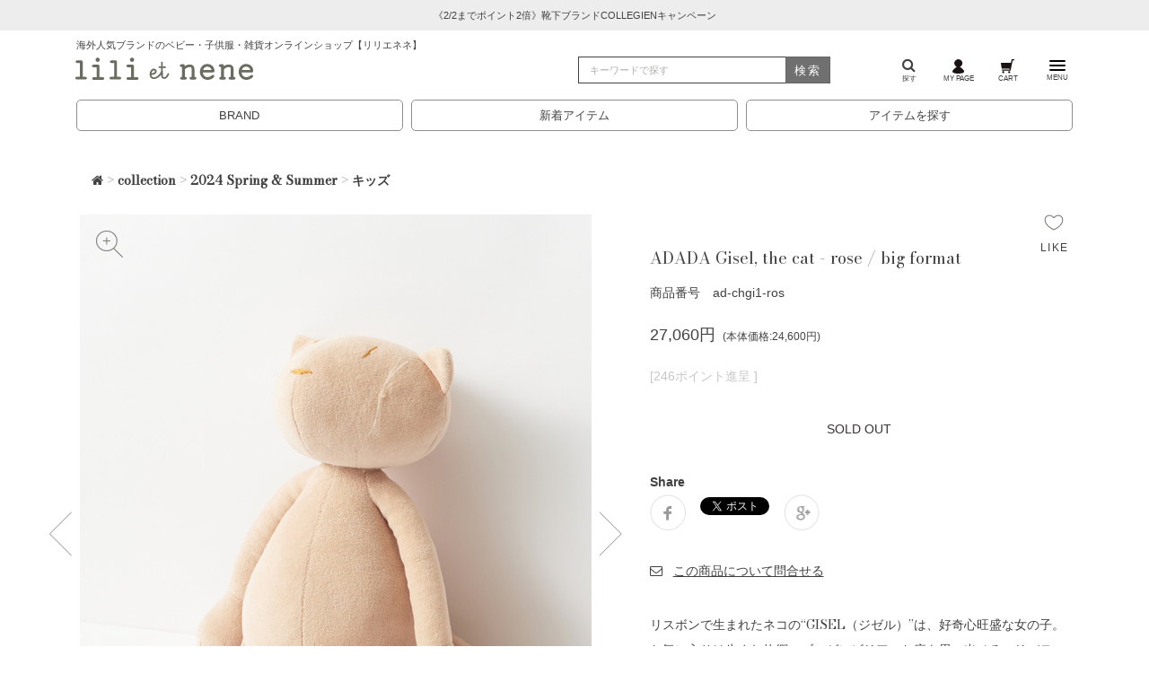

--- FILE ---
content_type: text/html;charset=Shift_JIS
request_url: https://www.lilietnene.com/fs/lilietnene/coll24ss-k/ad-chgi1-ros
body_size: 14538
content:
<!DOCTYPE html PUBLIC "-//W3C//DTD XHTML 1.0 Transitional//EN" "http://www.w3.org/TR/xhtml1/DTD/xhtml1-transitional.dtd">
<html lang="ja">
<head>
<meta http-equiv="Content-Language" content="ja" />
<meta http-equiv="Content-Type" content="text/html; charset=Shift_JIS" />
<meta http-equiv="Pragma" content="no-cache" />
<meta http-equiv="cache-control" content="no-cache" />
<meta http-equiv="Expires" content="Thu, 01 Dec 1994 16:00:00 GMT" />
<meta name="description" content="ADADA Gisel, the cat - rose / big formatの通販は、安心の即日発送可能なリリ・エ・ネネで！パリを中心にヨーロッパなどのベビー服、子供服、レディース服、インテリア雑貨などを扱う高感度セレクトショップ。ベビーギフトやご出産祝いの贈り物もお任せください！" />
<meta name="keywords" content="ぬいぐるみ,キッズ,ADADA,adada,アダダ" />
<meta property="og:title" content="ADADA Gisel, the cat - rose / big format" />
<meta property="og:image" content="https://www.lilietnene.com/shop/item/lilietnene/picture/goods/72608_1_expand.jpg" />
<meta property="og:url" content="https://www.lilietnene.com/fs/lilietnene/ad-chgi1-ros?utm_source=facebook&utm_medium=FacebookProduct&utm_campaign=FacebookLike" />
<meta property="og:site_name" content="LILI et NENE" />
<meta property="og:description" content="リスボンで生まれたネコの“GISEL（ジゼル）”は、好奇心旺盛な女の子。お気に入りは生まれ故郷のブーゲンビリアのお庭を思い出せる、リバティプリントのワンピース（別売）。お着替え用のドレスもあります。ぬいぐるみはひとつひとつブルターニュの工房で手縫いされています。・それぞれに名前とストーリーを持っているADADAのぬいぐるみ。・子どもの手にやさしく馴染む柔らかなタッチと、いつも抱っこしていたくなるフォルムです。＊ドライクリーニング不可brandproduct infoADADA（アダダ）パリの老舗百貨店プランタンでディスプレイなどを手がけていたヴェロニク・ラカーズが2019年に創業したぬいぐるみブランド「ADADA（アダダ）」。ぬいぐるみはクマやネコなどの動物がモチーフとなっており、それぞれ性格もバックストーリーも豊かな個性を持っているのが特徴です。生地や刺繍糸はフランス製にこだわっており、世界最高水準の安全性を証明するOEKO-TEX100の認証を取得。ぬいぐるみはすべてフランスの職人が手仕事で丁寧に仕上げています。素材：organic cotton 80%, polyester 20%＊実寸値には多少の個体差がございます＊画面上の色はブラウザや設定により実物とは異な" />
<meta property="og:locale" content="ja_JP" />
<meta property="og:type" content="product" />
<meta property="product:price:amount" content="27060" />
<meta property="product:price:currency" content="JPY" />
<meta property="product:product_link" content="https://www.lilietnene.com/fs/lilietnene/adada/ad-chgi1-ros" />

<title>LILI et NENE キッズ ADADA Gisel, the cat - rose / big format</title>
<link rel="stylesheet" type="text/css" href="/shop/css/r_system_preset.css?v3.24.0" />
<link rel="stylesheet" type="text/css" href="/shop/item/lilietnene/design/template02/css/system_DesignSettings.css" />
<link rel="stylesheet" type="text/css" href="/shop/item/lilietnene/design/template02/css/system_SizeColorSettings.css" />
<link rel="stylesheet" type="text/css" href="/shop/item/lilietnene/design/template02/css/system_LayoutSettings.css" />
<link rel="stylesheet" type="text/css" href="/shop/item/lilietnene/design/template02/css/original.css" />

<link rel="canonical" href="https://www.lilietnene.com/fs/lilietnene/ad-chgi1-ros" />
<script type="text/javascript" src="/shop/js/jquery.js" charset="UTF-8"></script>
<script type="text/javascript" src="/shop/js/fs2api.js" charset="UTF-8"></script>
<script type="text/javascript">
(function($) {$(function() { $('.FS2_WishListEntryButton_container').click(function(e) { var goodsUrl = e.currentTarget.id.substring(18); FS2.addWishList({ shopKey: 'lilietnene', domain: 'www.lilietnene.com', ssldomain: 'www.lilietnene.com', data: { goods_url: goodsUrl, url: '%2Ffs%2Flilietnene%2Fcoll24ss-k%2Fad-chgi1-ros' }, done: function() { $('#FS2_WishListEntry_' + goodsUrl).addClass('FS2_hiddenElement'); $('#FS2_WishListRegistered_' + goodsUrl).removeClass('FS2_hiddenElement'); }, }); });
 $('.FS2_AlreadyWishListButton_container').click(function(e) { var goodsUrl = e.currentTarget.id.substring(23); FS2.removeWishList({ shopKey: 'lilietnene', domain: 'www.lilietnene.com', ssldomain: 'www.lilietnene.com', data: { goods_url: goodsUrl, url: '%2Ffs%2Flilietnene%2Fcoll24ss-k%2Fad-chgi1-ros' }, done: function() { $('#FS2_WishListEntry_' + goodsUrl).removeClass('FS2_hiddenElement'); $('#FS2_WishListRegistered_' + goodsUrl).addClass('FS2_hiddenElement'); }, }); });});})(jQuery);
</script>
<script type="text/javascript" src="/shop/js/additionalimage.js" ></script>
<script type="text/javascript"><!--
$fsJq(document).ready(
function(){
    fsInitImageView('.gl_Item', true, false, '-ds', '-dl');
});
--></script>



<script type="text/javascript" src="/shop/js/futureshop2.js"></script>

<script>(function() {
  var _fbq = window._fbq || (window._fbq = []);
  if (!_fbq.loaded) {
    var fbds = document.createElement('script');
    fbds.async = true;
    fbds.src = '//connect.facebook.net/en_US/fbds.js';
    var s = document.getElementsByTagName('script')[0];
    s.parentNode.insertBefore(fbds, s);
    _fbq.loaded = true;
  }
  _fbq.push(['addPixelId', '645235465571002']);
})();
window._fbq = window._fbq || [];
window._fbq.push(['track', 'PixelInitialized', {}]);
</script>
<noscript><img height="1" width="1" alt="" style="display:none" src="https://www.facebook.com/tr?id=645235465571002&amp;ev=PixelInitialized" /></noscript>
<!-- Google Tag Manager -->
<script>(function(w,d,s,l,i){w[l]=w[l]||[];w[l].push({'gtm.start':
new Date().getTime(),event:'gtm.js'});var f=d.getElementsByTagName(s)[0],
j=d.createElement(s),dl=l!='dataLayer'?'&l='+l:'';j.async=true;j.src=
'https://www.googletagmanager.com/gtm.js?id='+i+dl;f.parentNode.insertBefore(j,f);
})(window,document,'script','dataLayer','GTM-M7MZH84');</script>
<!-- End Google Tag Manager --><!-- Global site tag (gtag.js) - Google Analytics -->
<script async src="https://www.googletagmanager.com/gtag/js?id=G-FFG5SGR02R"></script>
<script>
  window.dataLayer = window.dataLayer || [];
  function gtag(){dataLayer.push(arguments);}
  gtag('js', new Date());

  gtag('config', 'G-FFG5SGR02R');
</script>
<script>
  (function(i,s,o,g,r,a,m){i['GoogleAnalyticsObject']=r;i[r]=i[r]||function(){
  (i[r].q=i[r].q||[]).push(arguments)},i[r].l=1*new Date();a=s.createElement(o),
  m=s.getElementsByTagName(o)[0];a.async=1;a.src=g;m.parentNode.insertBefore(a,m)
  })(window,document,'script','//www.google-analytics.com/analytics.js','ga');

  ga('create', 'UA-25009221-1', 'auto');
  ga('require', 'ec', 'ec.js');
  ga('require', 'linkid', 'linkid.js');
  ga('require', 'displayfeatures');
  ga('send', 'pageview');

</script>
<script type="text/javascript" src="//r2.future-shop.jp/fs.lilietnene/pc/recommend.js" charset="UTF-8"></script>
</head>
<body id="FS2_body_Goods" class="FS2_body_Goods_GoodsDetail FS2_body_Goods_GoodsDetail_ad-chgi1-ros" xmlns:fb="http://ogp.me/ns/fb#">

<div class="layout_body">
	

	<div class="layout_header"><header class="header" id="pagetop">
          <div class="swiper-slide">
            <div class="w-100 text-center info">
              <a href="/fs/lilietnene/c/collegien" role="button" >
                《2/2までポイント2倍》靴下ブランドCOLLEGIENキャンペーン
              </a>
            </div>
          </div>
<div class="container nav-menu"><h1 class="header-catch">海外人気ブランドのベビー・子供服・雑貨オンラインショップ【リリエネネ】</h1><div class="row align-items-center"><div class="col-lg-6 col-md-8 col-5"><a class="logo" href="/"><span class="icon icon--logo icon--title"></span></a></div><div class="col-lg-3 col-md-2 col-3 d-none d-lg-block d-xl-block"><form class="search borderbtm" id="searchform"action="/fs/lilietnene/GoodsSearchList.html" method="get"><input type="hidden" name="_e_k" value="Ａ"><input class="form-control-extended form-search w-100" type="search" placeholder="キーワードで探す" aria-label="検索" type="text" name="keyword" maxlength="1000" ><button class="btn-search-submit" type="submit">検索</button></form></div><div class="col-lg-3 col-md-4 col-7"><ul class="nav toolbar"><li class="nav-item toolbar-item"><a class="nav-link" href="/search.html"><i class="fa fa-search" aria-hidden="true"></i><br />探す</a></li><li class="nav-item toolbar-item"><a class="nav-link" href="/fs/lilietnene/MyPageTop.html"><img src="/assets/svg/gnav_icon_mypage2108.svg" /><br />MY PAGE</a></li><!-- min-width: 1200px --><li class="nav-item toolbar-item"><a class="nav-link" href="/fs/lilietnene/ShoppingCart.html"><img src="/assets/svg/gnav_icon_cart2108.svg" /><br />CART</a></li><li class="nav-item toolbar-item"><a class="offcanvas-toggle" role="button" data-toggle="offcanvas" href="#"><img src="/assets/svg/gnav_icon_menu2108.svg" class="menu-icon" /><br />MENU</a></li></ul></div></div></div></header><div class="container d-block d-lg-none d-xl-none"><div class="row"><div class="col"><form class="search borderbtm" id="searchform"action="/fs/lilietnene/GoodsSearchList.html" method="get"><input type="hidden" name="_e_k" value="Ａ"><input type="hidden" name="sort" value="02"><input class="form-control-extended form-search w-100" type="search" placeholder="キーワードで探す" aria-label="検索" type="text" name="keyword" maxlength="1000" ><button class="btn-search-submit" type="submit">検索</button></form></div></div></div><ul class="search-menu"><li><a href="/brands.html">BRAND</a></li><li><a href="/fs/lilietnene/c/newitems">新着アイテム</a></li><li><a href="/search.html">アイテムを探す</a></li></ul></div>

	<table border="0" cellspacing="0" cellpadding="0" class="layout_table">
	 <tr>
		
		<td class="layout_content">
			
			
							<div class="system_content">
					<p class="pan FS2_breadcrumbs">
<a href="https://www.lilietnene.com/"><i class="fa fa-home" aria-hidden="true"></i></a> &gt; <a href="https://www.lilietnene.com/fs/lilietnene/c/collection">collection</a> &gt; <a href="https://www.lilietnene.com/fs/lilietnene/c/coll24ss-all">2024 Spring & Summer</a> &gt; <a href="https://www.lilietnene.com/fs/lilietnene/c/coll24ss-k">キッズ</a>
</p><p class="pan FS2_breadcrumbs_1">
<a href="https://www.lilietnene.com/"><i class="fa fa-home" aria-hidden="true"></i></a> &gt; <a href="https://www.lilietnene.com/fs/lilietnene/c/brands">brands</a> &gt; <a href="https://www.lilietnene.com/fs/lilietnene/c/adada">ADADA（アダダ）</a>
</p><p class="pan FS2_breadcrumbs_2">
<a href="https://www.lilietnene.com/"><i class="fa fa-home" aria-hidden="true"></i></a> &gt; <a href="https://www.lilietnene.com/fs/lilietnene/c/item-all">アイテムで探す</a> &gt; <a href="https://www.lilietnene.com/fs/lilietnene/c/item-k-all">KIDS ITEM</a> &gt; <a href="https://www.lilietnene.com/fs/lilietnene/c/item-k-acc-goods-all">アクセサリ・グッズ</a> &gt; <a href="https://www.lilietnene.com/fs/lilietnene/c/item-k-acc-goods-others">その他</a>
</p>
					
					<div class="user_content FS2_upper_comment"><style>
.itemwrap .panel {
	margin-top: 1.5rem;
	background: none;
	border: none;
	border-radius: 4px;
	-webkit-box-shadow: 0 1px 1px rgba(0, 0, 0, 0.05);
	box-shadow: none;
}

.itemwrap .list-group-item {
	border-bottom: none;
	border-left:none;
	border-right:none;
	border-top: 1px #e9e9e9 solid;
	padding: 1rem .75rem;
	font-weight: 600;
	margin-bottom: -1px;
	background: none;
	width: 100%;
	text-align: left;
}

.itemwrap .list-group-item:focus {
	outline: none;
}
.detail,
.brand {
	padding: 0 .75rem;
}
.itemwrap .angle::before {
	content: "▽";
	padding-right:1rem;
}
.itemwrap [aria-expanded="true"] .angle::before {
	content: "△";
	padding-right:1rem;
}
.itemwrap .list-group.itemdetail b {
	margin:1rem 0 .5rem;
}
.itemwrap p {
	margin-bottom:.75rem;
}
.detail dt, .brand dt {
	margin:.75rem 0;
}
.itemwrap .info {
	padding: 1.5rem 0 0 0;
	margin: 0;
	border-top: 1px #e9e9e9 solid;
}
#toCart {
	margin-left: 25px;
	margin-top:0;
	width: 276px;
}
@media (min-width: 768px) { #toCart {width: 227px;}}
@media (min-width: 992px)  { #toCart {width: 230px;}}
@media (min-width: 1200px) { #toCart {width: 276px;}}

.FS2_body_Goods_GoodsDetail .itemTitle {
	font-size: 126%;
	line-height: 1.5;
	width: 80%;
}
.FS2_body_Goods_GoodsDetail .itemPrice {
	font-weight: normal;
	font-size: 126%;
}
.FS2_itemPrice_addition {
	font-size:80%;
	margin-left:.5rem;
}
.FS2_ItemComment {
	line-height:2;
	margin-top:2rem;
}
.itemCatchCopy {
	display:block;
}
.FS2_point {
	color: #c7c7c7;
	border-bottom: none;
}
.FS2_ItemStockSample_area {
	padding: 0px;
	margin: 0 0 1.5rem 0;
	font-size: .75rem;
	color: #666;
}
.itemStock {
	border: none;
	color: #393536;
	padding: .5rem;
	margin: 1.5rem 0;
	text-align: center;
	width: 100%;
	border-radius: 5px;
}
.error_item, .error_content, .caution_txt  {
	color: #b20019;
	font-weight: 600;
}

.FS2_figure_table_td_input_cnt > input[type="text"] {
	margin: 0 10px;
	padding: .3rem .3rem;
	border: #ebe9e7 1px solid;
	text-align: center;
}
.FS2_figure_table_td_updn_btn > input[type="image"] {
	background: none;
	width: 15px;
	height: 13px;
}
.GoodsSelectionTable {
	margin: 1rem 0 2rem 0;
	width: 100%;
	text-align: center;
}
.GoodsSelectionTable th {
	font-weight: normal;
	padding: 1rem;
	border: 1px solid #e8e5e3;
	background: #F6F6F6;
	text-align: center;
}
.FS2_WishListButton_area {
	position: absolute;
	top: 0;
	right: 0;
}
.FS2_WishListEntryButton_container img,
.FS2_AlreadyWishListButton_container img {
	width:24px;
	height:auto;
}
.FS2_WishListButton_area::after {
	content:"LIKE";
	display: block;
	margin-top: 0.5rem;
	font-size: .75rem;
	font-family: "lato", Arial, sans-serif;
	letter-spacing: .1rem; margin-left: -.2rem;
}

#FS2_itemlayout_IH4 .FS2_additional_image_btn_thumbnail_container,
#FS2_itemlayout_IH4 .FS2_additional_image_itemdetail_container_right,
#FS2_itemlayout_IH4 .FS2_additional_image_itemdetail_container_left {
	float: none;
}
.FS2_additional_image_btn_thumbnail_container .FS2_thumbnail_container {
	border: none;
	margin-bottom: 0;
	padding: 0;
}
.FS2_thumbnail_container,
.FS2_thumbnail_container img,
#FS2_itemlayout_IH4 .FS2_thumbnail_container,
#FS2_itemlayout_IH4 .FS2_additional_image_btn_thumbnail_container {
	width:100%;
}
#FS2_itemlayout_IH4 .FS2_additional_image_container {
	display:none;
}
.gl_Item {
	margin-top: 1.5rem;
	display: -webkit-flex; /* Safari */
	display: flex;
	-webkit-justify-content: space-between; /* Safari */
	justify-content: space-between;
	margin:0;
	padding:0;
}

@media all and (-ms-high-contrast:none){
  *::-ms-backdrop, .gl_Item{display:block;} /* IE11 */
  .thumbnail_wrap{ float:left;}
  .FS2_additional_image_itemdetail_container{ float:right;}
  .snsgl dd img{ width:20px; height:20px;}
}
@media all and (-ms-high-contrast:none){
  .gl_Item{display:block;} /* IE10 */
  .thumbnail_wrap{ float:left;}
  .FS2_additional_image_itemdetail_container{ float:right;}
  .snsgl dd img{ width:20px; height:20px;}
}

.FS2_additional_image_itemdetail_container {
	padding-left: 4%;
	width: 56%;
}
.thumbnail_wrap {
	width: 40%;
}
@media (min-width: 768px) {.FS2_additional_image_itemdetail_container  { padding-left: 4%; width: 56%;} .thumbnail_wrap{ width: 40%; }}
@media (min-width: 992px) {.FS2_additional_image_itemdetail_container  { padding-left: 5%; width: 45%;} .thumbnail_wrap{ width: 50%; }}
@media (min-width: 1200px) {.FS2_additional_image_itemdetail_container  { padding-left: 4%; width: 45%;} .thumbnail_wrap{ width: 50%; }}

#FS2_itemlayout_IH4 .FS2_additional_image_itemdetail_container_left {
	position: relative;
	width: 100%;
	margin-left: 0;
}
#FS2_itemlayout_IH4 .FS2_additional_image_itemdetail_container_right {
	width: 100%;
	margin-left: 0;
}
.FS2_additional_image_container_title {
	border-bottom: none;
	padding-bottom: 0;
	margin: 0 0 -1rem 0;
	font-weight: nomal;
}
.FS2_additional_image_container_main > .FS2_additional_image_container_title {
	display: none;
}
.FS2_additional_image_thumbnail_container {
	width: 22%;
	margin-right: 4%;
	margin-top: 4%;
	position: relative;
}
.FS2_additional_image_thumbnail_container:nth-child(5),
.FS2_additional_image_thumbnail_container:nth-child(9) {
	margin-right: 0%;
}
.FS2_additional_image_thumbnail_container::before {
	display: block;
	content: '' ;
	padding-top: 100%;
}
.FS2_additional_image_container_main img {
	margin: 0;
	border: 0;
	width: 100%;
}
.squareBox {
	position: absolute;
	top: 0;
	width: 100%;
	height: 100%;
	box-sizing: border-box;
	overflow: hidden;
}
.centerBox{
	position: absolute;
	top: 50%;
	left: 50%;
	transform: translate(-50%, -50%);
	width: 100%;
	height: auto;
}

.FS2_additional_image_btn_thumbnail_container {
    position: relative;
}
.FS2_additional_image_btn_incart {
    position: absolute;
    top: 1rem;
    left: 1rem;
    opacity: .7;
}
td.FS2_additional_image_btn_incart > a > img:nth-child(1){
    display: block;
    width: 50%;
}
.FS2_additional_image_btn_container .FS2_additional_image_btn_prev img,
.FS2_additional_image_btn_container .FS2_additional_image_btn_next img {
    display: inline-block;
    width: 50%;
		cursor: pointer;
    opacity: .7;
}
.FS2_additional_image_btn_prev {
		position: absolute;
		top: 50%;
		left: -35px;
		transform: translateY(-50%);
		transition: all 300ms 0s ease-in;
}
.FS2_additional_image_btn_next {
		position: absolute;
	  right: -35px;
	  top: 50%;
	  transform: translateY(-50%);
	  text-align: right;
		transition: all 300ms 0s ease-in;
}
.FS2_additional_image_btn_prev:hover {
		left: -17px;
}
.FS2_additional_image_btn_next:hover {
		right: -17px;
}
td.FS2_additional_image_btn_incart > a::before {
	display: block;
	content: '' ;
}
td.FS2_additional_image_btn_incart > a::before {
	display: block;
	content: '' ;
}
.FS2_InquiryButton_area,
.FS2_MailRecommendButton_area,
.FS2_ReviewEditButton_area {
	margin:1.5rem 0 0;
}
.FS2_InquiryButton_area a:hover,
.FS2_MailRecommendButton_area a:hover,
.FS2_ReviewEditButton_area a:hover {
	text-decoration: none;
}
.FS2_InquiryButton_area img,
.FS2_MailRecommendButton_area img,
.FS2_ReviewEditButton_area img {
	display:none;
}
.FS2_InquiryButton_area a::before {
	display:inline;
	font: normal normal normal 14px/1 FontAwesome;
	content: '\f003';
}
.FS2_InquiryButton_area a::after {
	display:inline;
	content: 'この商品について問合せる';
	margin-left: .75rem;
	text-decoration: underline;
}
.FS2_MailRecommendButton_area a::before {
	display:inline;
	font: normal normal normal 14px/1 FontAwesome;
	content: '\f045';
}
.FS2_MailRecommendButton_area a::after {
	display:inline;
	content: 'リンクをメールする';
	margin-left: .75rem;
	text-decoration: underline;
}
.FS2_ReviewEditButton_area a::before {
	display:inline;
	font: normal normal normal 14px/1 FontAwesome;
	content: '\f044';
}
.FS2_ReviewEditButton_area a::after {
	display:inline;
	content: 'レビューを書く';
	margin-left: .75rem;
	text-decoration: underline;
}
p.pan {
	display:none;
}
p.pan:nth-child(1) {
	display:block;
}
.FS2_ReviewEditAverage img {
	width: 50%;
	padding: 0 1rem;
}
.FS2_MyReviewStatus img {
	width: 50%;
	padding: 1rem;
}
.FS2_ReviewEditAverage .caution {
	color: #a1a7ac;
}

/* 商品説明用 旧スタイル */
#repletion{
		margin: 0 0 1.5rem;
		padding: 0;
	}
#tab {
		padding: 0;
	}
#tab li {
		float: left;
		margin: 0 -2px -1px 0;
		padding: .75rem 0;
		width: 50%;
		z-index: 2;
		list-style: none;
		cursor: pointer;
		font-size: .75rem;
		font-weight: 600;
		letter-spacing: .1rem;
		text-align: center;
		text-transform: uppercase;
}
#tab li.select {
		color: ##968e8b;
    background: #fff;
    border-top: #ebe9e7 solid 1px;
    border-left: #ebe9e7 solid 1px;
    border-right: #ebe9e7 solid 1px;
}
.content_wrap {
		clear: left;
	  background: #fff;
	  min-height: 270px;
	  padding:1.5rem 0;;
	  border-top: solid 1px #ebe9e7;
}
.disnon {
    display: none;
}
.content_wrap > table {
	width: 100%;
	margin-bottom: 1rem;
	text-align: center;
}
.content_wrap > table tr th {
    border-bottom: #ebe9e7 solid 2px;
    padding: 5px 0;
}
.content_wrap > table tr td {
    border-top: #ebe9e7 solid 1px;
    padding: 5px 0;
}
.content_wrap dl dt {
    text-align: center;
}
.content_wrap dl dt img {
    width: 40%;
}
.content_wrap dl dd h3 {
    font-weight: normal;
		font-size: .9rem;
}
</style>

<script
  src="https://code.jquery.com/jquery-1.12.4.min.js"
  integrity="sha256-ZosEbRLbNQzLpnKIkEdrPv7lOy9C27hHQ+Xp8a4MxAQ="
  crossorigin="anonymous"></script>

<script>
		//位置入れ替え1
		$(function() {
		  $('.FS2_additional_image_btn_thumbnail_container').after($('.FS2_additional_image_container_main'));
		  $('.FS2_additional_image_container_main').after($('.FS2_additional_image_container_sub'));
		  $('.FS2_additional_image_container_sub').after($('.FS2_additional_image_itemdetail_container'));
		  $('.FS2_additional_image_itemdetail_container_left').after($('.FS2_additional_image_itemdetail_container_right'));
		 });

	//位置入れ替え2
	 $(function() {
		  //クラス名追加
	   $('.FS2_additional_image_btn_thumbnail_container').addClass('thumbnail_elem');
	   $('.FS2_additional_image_container_main').addClass('thumbnail_elem');
	   $('.FS2_additional_image_container_sub').addClass('thumbnail_elem');
	   //要素をまとめる
	   $('.thumbnail_elem').wrapAll('<div class="thumbnail_wrap" />');
	   //要素を囲む
	   $('.FS2_additional_image_thumbnail_container img').wrap('<div class="centerBox" />');
	   $('.centerBox').wrap('<div class="squareBox" />');
	  });

		//位置入れ替え3
		$(function() {
		  $('.thumbnail_wrap').after($('.FS2_additional_image_itemdetail_container'));
		});

		//タブ切替
		$(function() {
		$("#tab li").click(function() {
			var num = $("#tab li").index(this);
			$(".content_wrap").addClass('disnon');
			$(".content_wrap").eq(num).removeClass('disnon');
			$("#tab li").removeClass('select');
			$(this).addClass('select')
			});
		});
</script>
</div>
					<a name="ad-chgi1-ros"></a>

<div class="gl_Item" id="FS2_itemlayout_IH4">

	<script type="text/javascript"><!--
try{
 _rcmdjp._displayRecommend({
 type:'pv',                     // レコメンド種別
 template:'fs_measurement_tag'        // テンプレート種類
 });
}catch(err){}
//--></script>

	
	

 <!--商品詳細コンテナ-->
<div class="FS2_additional_image_itemdetail_container">

<!--商品詳細右カラム-->
<div class="FS2_additional_image_itemdetail_container_right">
	<p class="FS2_ItemComment">リスボンで生まれたネコの“GISEL（ジゼル）”は、好奇心旺盛な女の子。お気に入りは生まれ故郷のブーゲンビリアのお庭を思い出せる、リバティプリントのワンピース（別売）。お着替え用のドレスもあります。ぬいぐるみはひとつひとつブルターニュの工房で手縫いされています。<br><br>・それぞれに名前とストーリーを持っているADADAのぬいぐるみ。<br>・子どもの手にやさしく馴染む柔らかなタッチと、いつも抱っこしていたくなるフォルムです。<br><br>＊ドライクリーニング不可<ul id="tab"><li>brand</li><li class="select">product info</li></ul><div class="content_wrap disnon"><dl><dt><img src="/images/b/adada.gif" alt=ADADA(アダダ) /></dt><dd><h3><strong>ADADA</strong>（<strong>アダダ</strong>）</h3></dd><dd>パリの老舗百貨店プランタンでディスプレイなどを手がけていたヴェロニク・ラカーズが2019年に創業したぬいぐるみブランド「ADADA（アダダ）」。ぬいぐるみはクマやネコなどの動物がモチーフとなっており、それぞれ性格もバックストーリーも豊かな個性を持っているのが特徴です。生地や刺繍糸はフランス製にこだわっており、世界最高水準の安全性を証明するOEKO-TEX100の認証を取得。ぬいぐるみはすべてフランスの職人が手仕事で丁寧に仕上げています。</dd></dl></div><div class="content_wrap"><p>素材：organic cotton 80%, polyester 20%</p><p class="note">＊実寸値には多少の個体差がございます<br />＊画面上の色はブラウザや設定により実物とは異なる場合があります。<br />＊ウエア類はたたんだ状態でのお届けのため、たたみシワがついている場合がございます。</p><table width="318" border="0" cellspacing="0" cellpadding="5"><tr><th>サイズ</th><th>横</th><th>縦</th><th>奥行</th></tr><tr><td>big</td><td>約19cm</td><td>約44cm</td><td>約10cm</td></tr></table><p><a href="/fs/lilietnene/c/sizeguide">採寸・サイズ表記についてはこちら</a> ≫</p></div></p>
</div>

<!--商品詳細左カラム-->
<div class="FS2_additional_image_itemdetail_container_left">
<h1 class="itemTitle">ADADA Gisel, the cat - rose / big format</h1>
<p class="itemNumber">商品番号　ad-chgi1-ros</p>
<div class="FS2_itemPrice_area">
<p class="FS2_itemPrice_text">
<span class="itemPrice">27,060円</span><span class="FS2_itemPrice_addition">(本体価格:24,600円)</span>
</p>
</div>

<p class="FS2_point">[246ポイント進呈 ]</p>

<input type="image" name="dummySubmit" border="0" src="/adminItem/img/1px.gif" id="submit" value="" onClick="return false;" class="dummySubmit"/>

<p class="itemStock FS2_noStockText">SOLD OUT</p>




<div class="FS2_TweetButton_area">
<dl>
<dt>Share</dt>
<dd><a href="https://www.facebook.com/share.php?u=https%3A%2F%2Fwww.lilietnene.com%2Ffs%2Flilietnene%2Fad-chgi1-ros" onclick="window.open(this.href, 'FBwindow', 'width=650, height=450, menubar=no, toolbar=no, scrollbars=yes'); return false;"><img src="/bk/images/sns_facebook.gif" width="40" height="40" alt="Facebook" /></a></dd>
<dd><a href="https://twitter.com/share?ref_src=https%3A%2F%2Fwww.lilietnene.com%2Ffs%2Flilietnene%2Fad-chgi1-ros" class="twitter-share-button" data-show-count="false">Tweet</a><script async src="https://platform.twitter.com/widgets.js" charset="utf-8"></script></dd>
<dd><a href="https://plus.google.com/share?url=https%3A%2F%2Fwww.lilietnene.com%2Ffs%2Flilietnene%2Fad-chgi1-ros" onclick="window.open(this.href, 'Gwindow', 'width=650, height=450, menubar=no, toolbar=no, scrollbars=yes'); return false;"><img src="/bk/images/sns_googleplus.gif" width="40" height="40" alt="Google Plus" /></a></dd>
<!--<dd><a href="javascript:void((function(){var e=document.createElement('script');e.setAttribute('type','text/javascript');e.setAttribute('charset','UTF-8');e.setAttribute('src','https://assets.pinterest.com/js/pinmarklet.js?r='+Math.random()*99999999);document.body.appendChild(e)})());"><img src="/images/sns_pinterest.gif" width="40" height="40" alt="Pin it" /></a></dd>-->
</dl></div>
<div class="FS2_InquiryButton_area">
 <a href="https://www.lilietnene.com/fs/lilietnene/InquiryEdit.html?goods=ad-chgi1-ros" onClick="return canSubmit();"><img src="/shop/item/lilietnene/design/template02/btn/InquiryButton.gif" border="0" alt="商品についてのお問い合わせ" /></a>
</div><div class="FS2_WishListButton_area">
<a href="javascript:void(0)" id="FS2_WishListEntry_ad-chgi1-ros" class="FS2_WishListEntryButton_container"><img src="/shop/item/lilietnene/design/template02/btn/WishListButton.gif" alt="お気に入りに登録" border="0" /></a>
<a href="javascript:void(0)" id="FS2_WishListRegistered_ad-chgi1-ros" class="FS2_AlreadyWishListButton_container FS2_hiddenElement"><img src="/shop/item/lilietnene/design/template02/btn/AlreadyWishListButton.gif" alt="お気に入りに登録済み" border="0" /></a>
</div>
</div>
</div>


	<div class="FS2_additional_image_container">
<div class="FS2_additional_image_container_main">
<p class="FS2_additional_image_container_title">Photo by LiLi et NENE</p>
<span class="FS2_additional_image_thumbnail_container"><img src="https://lilietnene.fs-storage.jp/fs2cabinet/ad-/ad-chgi1-ros/ad-chgi1-ros-m-02-ds.jpg" alt="Photo by LiLi et NENE" title="Photo by LiLi et NENE" /></span><span class="FS2_additional_image_thumbnail_container"><img src="https://lilietnene.fs-storage.jp/fs2cabinet/ad-/ad-chgi1-ros/ad-chgi1-ros-m-03-ds.jpg" alt="Photo by LiLi et NENE" title="Photo by LiLi et NENE" /></span><span class="FS2_additional_image_thumbnail_container"><img src="https://lilietnene.fs-storage.jp/fs2cabinet/ad-/ad-chgi1-ros/ad-chgi1-ros-m-04-ds.jpg" alt="Photo by LiLi et NENE" title="Photo by LiLi et NENE" /></span><span class="FS2_additional_image_thumbnail_container"><img src="https://lilietnene.fs-storage.jp/fs2cabinet/ad-/ad-chgi1-ros/ad-chgi1-ros-m-05-ds.jpg" alt="Photo by LiLi et NENE" title="Photo by LiLi et NENE" /></span><span class="FS2_additional_image_thumbnail_container"><img src="https://lilietnene.fs-storage.jp/fs2cabinet/ad-/ad-chgi1-ros/ad-chgi1-ros-m-06-ds.jpg" alt="Photo by LiLi et NENE" title="Photo by LiLi et NENE" /></span><span class="FS2_additional_image_thumbnail_container"><img src="https://lilietnene.fs-storage.jp/fs2cabinet/ad-/ad-chgi1-ros/ad-chgi1-ros-m-07-ds.jpg" alt="Photo by LiLi et NENE" title="Photo by LiLi et NENE" /></span><span class="FS2_additional_image_thumbnail_container"><img src="https://lilietnene.fs-storage.jp/fs2cabinet/ad-/ad-chgi1-ros/ad-chgi1-ros-m-08-ds.jpg" alt="Photo by LiLi et NENE" title="Photo by LiLi et NENE" /></span><span class="FS2_additional_image_thumbnail_container"><img src="https://lilietnene.fs-storage.jp/fs2cabinet/ad-/ad-chgi1-ros/ad-chgi1-ros-m-09-ds.jpg" alt="Photo by LiLi et NENE" title="Photo by LiLi et NENE" /></span></div>


	</div>

	<div class="FS2_additional_image_btn_thumbnail_container">
		<div class="FS2_thumbnail_container FS2_additional_image_detail_container">
			<img src="https://lilietnene.fs-storage.jp/fs2cabinet/ad-/ad-chgi1-ros/ad-chgi1-ros-m-02-dl.jpg" alt="Photo by LiLi et NENE" border="0" title="Photo by LiLi et NENE" />
		</div>
		<div class="FS2_additional_image_btn_container">
			<table>
				<tr>
					<td class="FS2_additional_image_btn_incart"><a href="javascript:window.open('https://www.lilietnene.com/fs/lilietnene/GoodsAdditionalImagePopup.html?goods_id=72608', '72608_image', 'resizable,scrollbars,width=950,height=800').focus();"><img src="/shop/item/lilietnene/design/template02/btn/AdditionalImageEnlargementButton.gif" border="0" alt="拡大" /></a></td>
					<td class="FS2_additional_image_btn_prev"><img src="/shop/item/lilietnene/design/template02/btn/AdditionalImagePrevButton.gif" class="FS2_AdditionalImage_switcher_btn_prev" border="0" alt="Prev" /></td>
					<td class="FS2_additional_image_btn_next"><img src="/shop/item/lilietnene/design/template02/btn/AdditionalImageNextButton.gif" class="FS2_AdditionalImage_switcher_btn_next" border="0" alt="Next" /></td>
				</tr>
			</table>
		</div>
	</div>


<br clear="all" />
</div>
					
					
					
					<div class="user_content FS2_lower_comment"><div id="noukiDateSection">
  <a href="/faq.html#shipping1" class="link">
        <p>
          <img src="/assets/svg/icon_box.svg" /><b>即・翌日発送</b> ただ今のご注文で<span id="noukiDate"></span>に発送予定
        </p>
        <p class="note">
          <span>※配送について詳しくはこちら</span>
        </p>
      </a>
  <script type="text/javascript" src="/assets/js/nouki.js?v=13" charset="UTF-8"></script>
</div>

<script type="text/javascript">
try{
  _rcmdjp._displayRecommend({
    type: 'pv',
    template: 'fs_recommend-2'
  });
} catch(err) {}
try{
  _rcmdjp._displayHistory({
    code:'$GOODS_URL$',
    template: 'fs_history-2'
  });
} catch(err) {}
</script>

<div class="container sp-3colum">
  <div id="newin" class="grid">
    <h2 class="grid__lead grid__tips">NEW RELEASES<span class="tips">新着アイテム</span></h2>
    <script type="text/javascript">
      try{
        _rcmdjp._displayNewItem({
          template: 'fs_newitems_bs4'
        });
      } catch(err) {}
    </script>
    <p class="grid__link"><a href="/fs/lilietnene/c/newitems" class="btn-link">新着アイテムを見る</a></p>
  </div>
</div></div>
				</div>
			
		</td>
		
	 </tr>
	</table>

	<div class="layout_footer">
	 <div id="includeFooter"></div>
<script src="/assets/js/load-include-footer.js"></script>

<script src="/assets/js/header-fixed.js"></script>
<style>
    .header.top {position:relative;}
    .header.fixed {position:fixed;top:0;z-index:1000;width:100%;background:#fff;}
    .header.fixed .info {margin-bottom:0;}
</style>

    <div id="glovalfooter">
      <ul>
        <li>
          <a href="/fs/lilietnene/c/bonton"><img src="/images/b/transparent/bonton.png" alt="BONTON ボントン" /></a>
        </li>
        <li>
          <a href="/fs/lilietnene/c/bonpoint"><img src="/images/b/transparent/bonpoint.png" alt="BONPOINT ボンポワン" /></a>
        </li>
        <li>
          <a href="/fs/lilietnene/c/newitems">新着</a>
        </li>
        <li>
          <a href="/fs/lilietnene/c/restock">再入荷</a>
        </li>
        <li>
          <a href="/fs/lilietnene/c/teensize"><p>TEEN SIZE<br /><span>（12&#12316;14歳）</span></p></a>
        </li>
      </ul>
    </div>

<footer class="w-100 footer"><div class=container><div class=row><div class="col-lg-4 footer__col"><h3 class=footer__lead>INFORMATION</h3><ul class=footer__list><li>LILI et NENE（リリエネネ）<li>営業時間11:00-17:00／土日祝日定休<li>リリエネネはオンラインショップです<li><address><a href=tel:0333410146 role=button><i class="fa fa-phone"aria-hidden=true></i>03-3341-0146</address><li><address><a href=mailto:shop@lilietnene.com role=button><i class="fa fa-envelope-o"aria-hidden=true></i>shop@lilietnene.com</a></address></ul></div><div class="col-lg-4 footer__col"><h3 class=footer__lead>SHOPPING GUIDE</h3><ul class=footer__list><li><a href=/faq.html><i class="fa fa-question"aria-hidden=true></i>よくあるご質問</a><li><a href=/fs/lilietnene/PostageSettleList.html><i class="fa fa-shopping-cart"></i>送料とお支払い方法</a><li><a href=/fs/lilietnene/ReturnedSpecialContract.html><i class="fa fa-reply"aria-hidden=true></i>返品について</a><li><a href=/fs/lilietnene/PrivacyPolicy.html><i class="fa fa-info-circle"></i>個人情報保護方針・個人情報の取扱い</a><li><a href=/fs/lilietnene/BusinessDeal.html><i class="fa fa-info-circle"></i>特定商取引法に基づく表示</a><li><a href=/fs/lilietnene/PasswordEdit.html><i class="fa fa-unlock-alt"aria-hidden=true></i>パスワードをお忘れの場合</a><li><a href=/companyinfo.html><i class="fa fa-building-o"aria-hidden=true></i>会社概要</a></ul></div><div class="col-lg-4 footer__col"><h3 class=footer__lead>GET IN TOUCH</h3><ul class=footer__list><li><a href=https://www.facebook.com/lilietnene target=_blank>FACEBOOK</a><li><a href=https://www.instagram.com/lilietnene/ target=_blank>INSTAGRAM</a><li><a href=https://line.me/R/ti/p/@qbn6414x target=_blank>LINE</a><li><a href=https://twitter.com/lilietnene target=_blank>TWITTER</a></ul></div></div><div class=payments><p class=text-muted>We support the following payment methods.<ul class=list-inline><li class="list-inline-item payments__item payments__rakuten"><a href="https://checkout.rakuten.co.jp/" target="_blank"><img alt="楽天ペイ" src="https://checkout.rakuten.co.jp/rpay/logo/s_sb_10030.jpg" border="0"/></a></li><li class="list-inline-item payments__item"><img alt="Amazon pay"class="img-fluid lazyload mx-auto"src=/assets/images/icon-cregit-amazon.png><li class="list-inline-item payments__item"><img alt=Visa class="img-fluid lazyload mx-auto"src=/assets/images/icon-cregit-visa.png><li class="list-inline-item payments__item"><img alt=Master class="img-fluid lazyload mx-auto"src=/assets/images/icon-cregit-master.png><li class="list-inline-item payments__item"><img alt="American Express"class="img-fluid lazyload mx-auto"src=/assets/images/icon-cregit-american-express.png><li class="list-inline-item payments__item"><img alt=Diners class="img-fluid lazyload mx-auto"src=/assets/images/icon-cregit-diners.png><li class="list-inline-item payments__item"><img alt=JCB class="img-fluid lazyload mx-auto"src=/assets/images/icon-cregit-jcb.png></ul></div><p class=text-muted><small>&copy; Copyright LILI et NENE. 運営会社 株式会社スタヂオ・ユニ</small></div></footer><div class=sidebar-offcanvas id=sidebar role=navigation><div class=container><button class=offcanvas-close type=button aria-label=close data-toggle=offcanvas>×</button><form action=/fs/lilietnene/GoodsSearchList.html class=search id=searchform><input name=_e_k type=hidden value=Ａ> <input name=keyword type=search aria-label=検索 class="w-100 form-control-extended"maxlength=1000 placeholder=検索...> <button class=btn-search-submit type=submit><i class="fa fa-search"aria-hidden=true></i></button></form><div class=d-lg-none><ul class="d-flex justify-content-around nav toolbar"><li class="nav-item toolbar-item"><a href=/faq.html class=nav-link><div class=toolbar-icon><span class="icon icon--help"></div>HELP</a><li class="nav-item toolbar-item"><a href=/fs/lilietnene/WishList.html class=nav-link><div class=toolbar-icon><span class="icon icon--like"></span></div>LIKE</a><li class="nav-item toolbar-item"><a href=/fs/lilietnene/MyPageTop.html class=nav-link><div class=toolbar-icon><span class="icon icon--user"></div>MY PAGE</a></ul><hr></div><ul class="list-unstyled accordion-menu"id=accordion><li class=accordion-menu-item><a href=/fs/lilietnene/c/newitems role=button>NEW ARRIVALS</a></li><hr></ul><ul class="list-unstyled accordion-menu"id=accordion><h6>カテゴリーで探す</h6><li class=accordion-menu-item><a href=#baby role=button aria-controls=baby aria-expanded=true class=parent data-parent=#accordion data-toggle=collapse>FOR BABY</a><ul class="list-unstyled collapse"id=baby role=tabpane><li class="accordion-menu-item sub"><a href=/baby.html role=button>ベビーのファッション</a><li class="accordion-menu-item sub"><a href=#baby-items role=button aria-controls=baby-items aria-expanded=true class=parent data-parent=#baby data-toggle=collapse>アイテムで選ぶ</a><ul class="list-unstyled collapse"id=baby-items role=tabpane><li><a href=/fs/lilietnene/c/item-b-dress-all>ワンピース</a><li><a href=/fs/lilietnene/c/item-b-tops-all>トップス</a><li><a href=/fs/lilietnene/c/item-b-bottoms-all>ボトムス</a><li><a href=/fs/lilietnene/c/item-b-shoes-all>シューズ</a><li><a href=/fs/lilietnene/c/item-b-acc-goods-all>アクセサリ・グッズ</a><li><a href=/fs/lilietnene/c/item-b-roomwear-all>インナー・パジャマ</a><li><a href=/fs/lilietnene/c/item-b-outer-all>アウター</a><li><a href=/fs/lilietnene/c/item-b-swimwear>スイムウエア</a><li><a href=/fs/lilietnene/c/item-b-rompers-all>ロンパース</a><li><a href=/fs/lilietnene/c/item-b-acc-goods-tights-socks>タイツ・ソックス</a><li><a href=/fs/lilietnene/c/item-b-bottoms-leggins>レギンス</a><li><a href=/fs/lilietnene/c/item-b-boys-all>ボーイズ</a></ul><li class="accordion-menu-item sub"><a href=#baby-size role=button aria-controls=baby-size aria-expanded=false class=parent data-parent=#baby data-toggle=collapse>サイズで選ぶ</a><ul class="list-unstyled collapse"id=baby-size role=tabpane><li><a href="/fs/lilietnene/GoodsSearchList.html?_e_k=%82%60&keyword=size-6M&searchBtn.x=0&searchBtn.y=0">6M（6ヶ月）</a><li><a href="/fs/lilietnene/GoodsSearchList.html?_e_k=%82%60&keyword=size-12M&searchBtn.x=0&searchBtn.y=0">12M（12ヶ月）</a><li><a href="/fs/lilietnene/GoodsSearchList.html?_e_k=%82%60&keyword=size-18M&searchBtn.x=0&searchBtn.y=0">18M（18ヶ月）</a><li><a href="/fs/lilietnene/GoodsSearchList.html?_e_k=%82%60&keyword=size-24M&searchBtn.x=0&searchBtn.y=0">24M（24ヶ月）</a><li><a href=/sizeguide.html>サイズガイド</a></ul><li class="accordion-menu-item sub"><a href=#baby-brand role=button aria-controls=baby-brand aria-expanded=false class=parent data-parent=#baby data-toggle=collapse>ブランド</a><ul class="list-unstyled collapse"id=baby-brand role=tabpane><li><a href="/fs/lilietnene/c/bonton">BONTON</a></li><li><a href="/fs/lilietnene/c/bonpoint">BONPOINT</a></li><li><a href="/fs/lilietnene/c/caramel">CARAMEL</a></li><li><a href="/fs/lilietnene/c/emileetida">EMILE&amp;IDA</a></li><li><a href="/fs/lilietnene/c/makie">MAKIE</a></li><li><a href="/fs/lilietnene/c/pepe">PEPE</a></li><li><a href="/fs/lilietnene/c/kongessloejd">KONGES SLOEJD</a></li><li><a href="/fs/lilietnene/c/serendipityorganics">SERENDIPITY ORGANICS</a></li><li><a href="/brands.html">すべてのブランドへ</a></li></ul><li class="accordion-menu-item sub"><a href=#baby-goods role=button aria-controls=baby-brand aria-expanded=false class=parent data-parent=#baby data-toggle=collapse>グッズ＆ギフト</a><ul class="list-unstyled collapse"id=baby-goods role=tabpane><li><a href="/fs/lilietnene/c/item-toy-doll">Toy</a><li><a href="/fs/lilietnene/GoodsSearchList.html?_e_k=%82%60&keyword=gift-baby&searchBtn.x=0&searchBtn.y=0">Gift for baby</a></ul></ul><li class=accordion-menu-item><a href=#kids role=button aria-controls=kids aria-expanded=true class=parent data-parent=#accordion data-toggle=collapse>FOR KIDS</a><ul class="list-unstyled collapse"id=kids role=tabpane><li class="accordion-menu-item sub"><a href=/kids.html role=button>キッズのファッション</a><li class="accordion-menu-item sub"><a href=#kids-items role=button aria-controls=kids-items aria-expanded=false class=parent data-parent=#kids data-toggle=collapse>アイテムで選ぶ</a><ul class="list-unstyled collapse"id=kids-items role=tabpane><li><a href=/fs/lilietnene/c/item-k-dress-all>ワンピース</a><li><a href=/fs/lilietnene/c/item-k-tops-all>トップス</a><li><a href=/fs/lilietnene/c/item-k-bottoms-all>ボトムス</a><li><a href=/fs/lilietnene/c/item-k-inner-pajamas>インナー・パジャマ</a><li><a href=/fs/lilietnene/c/item-k-shoes-all>シューズ</a><li><a href=/fs/lilietnene/c/item-k-acc-goods-all>アクセサリ・グッズ</a><li><a href=/fs/lilietnene/c/item-k-acc-goods-tights-socks>タイツ・ソックス</a><li><a href=/fs/lilietnene/c/item-k-bottoms-leggins>レギンス</a><li><a href=/fs/lilietnene/c/item-k-outer-all>アウター</a><li><a href=/fs/lilietnene/c/item-k-swimwear>スイムウェア</a><li><a href=/fs/lilietnene/c/repetto>バレエグッズ</a><li><a href=/fs/lilietnene/c/item-k-boys-all>ボーイズ</a></ul><li class="accordion-menu-item sub"><a href=#kids-size role=button aria-controls=kids-size aria-expanded=false class=parent data-parent=#kids data-toggle=collapse>サイズで選ぶ</a><ul class="list-unstyled collapse"id=kids-size role=tabpane><li><a href="/fs/lilietnene/GoodsSearchList.html?_e_k=%82%60&keyword=size-2A&searchBtn.x=0&searchBtn.y=0">2A（2歳）</a><li><a href="/fs/lilietnene/GoodsSearchList.html?_e_k=%82%60&keyword=size-3A&searchBtn.x=0&searchBtn.y=0">3A（3歳）</a><li><a href="/fs/lilietnene/GoodsSearchList.html?_e_k=%82%60&keyword=size-4A&searchBtn.x=0&searchBtn.y=0">4A（4歳）</a><li><a href="/fs/lilietnene/GoodsSearchList.html?_e_k=%82%60&keyword=size-6A&searchBtn.x=0&searchBtn.y=0">6A（6歳）</a><li><a href="/fs/lilietnene/GoodsSearchList.html?_e_k=%82%60&keyword=size-8A&searchBtn.x=0&searchBtn.y=0">8A（8歳）</a><li><a href="/fs/lilietnene/GoodsSearchList.html?_e_k=%82%60&keyword=size-10A&searchBtn.x=0&searchBtn.y=0">10A（10歳）</a><li><a href="/fs/lilietnene/GoodsSearchList.html?_e_k=%82%60&keyword=size-12A&searchBtn.x=0&searchBtn.y=0">12A（12歳）</a><li><a href="/fs/lilietnene/GoodsSearchList.html?_e_k=%82%60&keyword=size-14A&searchBtn.x=0&searchBtn.y=0">14A（14歳）</a><li><a href="/fs/lilietnene/GoodsSearchList.html?_e_k=%82%60&keyword=size-16A&searchBtn.x=0&searchBtn.y=0">16A（16歳）</a><li><a href=/sizeguide.html>サイズガイド</a></ul><li class="accordion-menu-item sub"><a href=#kids-brand role=button aria-controls=kids-brand aria-expanded=false class=parent data-parent=#kids data-toggle=collapse>ブランド</a><ul class="list-unstyled collapse"id=kids-brand role=tabpane><li><a href="/fs/lilietnene/c/aulutin">AULUTIN</a></li><li><a href="/fs/lilietnene/c/bonton">BONTON</a></li><li><a href="/fs/lilietnene/c/bonpoint">BONPOINT</a></li><li><a href="/fs/lilietnene/c/caramel">CARAMEL</a></li><li><a href="/fs/lilietnene/c/bonjour">BONJOUR</a></li><li><a href="/fs/lilietnene/c/emileetida">EMILE&amp;IDA</a></li><li><a href="/fs/lilietnene/c/bellerose">BELLEROSE</a></li><li><a href="/fs/lilietnene/c/serendipityorganics">SERENDIPITY ORGANICS</a></li><li><a href="/fs/lilietnene/c/collegien">COLLEGIEN</a></li><li><a href="/brands.html">すべてのブランドへ</a></li></ul><li class="accordion-menu-item sub"><a href=#kids-goods role=button aria-controls=baby-brand aria-expanded=false class=parent data-parent=#baby data-toggle=collapse>グッズ＆ギフト</a><ul class="list-unstyled collapse"id=kids-goods role=tabpane><li><a href="/fs/lilietnene/c/item-toy-doll">Toy</a><li><a href="/fs/lilietnene/GoodsSearchList.html?_e_k=%82%60&keyword=gift-kids&searchBtn.x=0&searchBtn.y=0">Gift for kids</a></ul></ul><li class="accordion-menu-item sub"><a href=#women role=button aria-controls=women aria-expanded=true class=parent data-parent=#accordion data-toggle=collapse>FOR WOMAN</a><ul class="list-unstyled collapse"id=women role=tabpane><li class="accordion-menu-item sub"><a href=/woman.html role=button>レディースのファッション</a><li class="accordion-menu-item sub"><a href=#women-items role=button aria-controls=women-items aria-expanded=false class=parent data-parent=#women data-toggle=collapse>アイテムで選ぶ</a><ul class="list-unstyled collapse"id=women-items role=tabpane><li><a href=/fs/lilietnene/c/item-l-dress-all>ワンピース</a><li><a href=/fs/lilietnene/c/item-l-tops-all>トップス</a><li><a href=/fs/lilietnene/c/item-l-bottoms-all>ボトムス</a><li><a href=/fs/lilietnene/c/item-l-outer-all>アウター</a><li><a href=/fs/lilietnene/c/item-l-acc-goods-bag>バッグ</a><li><a href=/fs/lilietnene/c/item-l-acc-goods-scarf-stole>スカーフ・ストール</a><li><a href=/fs/lilietnene/c/item-l-shoes-all>シューズ</a></ul><li class="accordion-menu-item sub"><a href=#women-brand role=button aria-controls=women-brand aria-expanded=false class=parent data-parent=#women data-toggle=collapse>ブランド</a><ul class="list-unstyled collapse"id=women-brand role=tabpane><li><a href="/fs/lilietnene/c/kaoriembroidery">KAORI EMBROIDERY</a></li><li><a href="/fs/lilietnene/c/brigittetanaka">BRIGITTE TANAKA</a></li><li><a href="/fs/lilietnene/c/foglinenwork">FOG LINEN WORK</a></li><li><a href="/fs/lilietnene/c/numero74">NUMERO 74</a></li><li><a href="/fs/lilietnene/c/khadiandco">KHADI &amp; CO</a></li><li><a href="/fs/lilietnene/c/csao">CSAO</a></li><li><a href="/brands.html">すべてのブランドへ</a></li></ul><li class="accordion-menu-item sub"><a href=#woman-goods role=button aria-controls=baby-brand aria-expanded=false class=parent data-parent=#baby data-toggle=collapse>グッズ＆ギフト</a><ul class="list-unstyled collapse"id=woman-goods role=tabpane><li><a href=/fs/lilietnene/c/zakka-elizabethw>Body Care</a><li><a href="/fs/lilietnene/GoodsSearchList.html?_e_k=%82%60&keyword=gift-women&searchBtn.x=0&searchBtn.y=0">Gift for Woman</a></ul></ul><li class=accordion-menu-item><a href=#goods role=button aria-controls=goods aria-expanded=true class=parent data-parent=#accordion data-toggle=collapse>HOME & DESIGN</a><ul class="list-unstyled collapse"id=goods role=tabpane><li class="accordion-menu-item sub"><a href=#goods-items role=button aria-controls=goods-items aria-expanded=false class=parent data-parent=#goods data-toggle=collapse>アイテムで探す</a><ul class="list-unstyled collapse"id=goods-items role=tabpane><li><a href=/fs/lilietnene/c/kitchen-tableware>キッチン＆テーブル</a><li><a href=/fs/lilietnene/c/homelinens-goods>ホームリネン＆グッズ</a><li><a href=/fs/lilietnene/c/bathroom>バス＆ウォッシュ</a><li><a href=/fs/lilietnene/c/smallstorages>スモールストレージ</a><li><a href=/fs/lilietnene/c/flowerbase>フラワーベース</a><li><a href=/fs/lilietnene/c/decorative-objects>フレーム</a><li><a href=/fs/lilietnene/c/lamp>ランプ</a><li><a href=/fs/lilietnene/c/cushion-pillow>クッション・ピロー</a><li><a href=/fs/lilietnene/c/aroma-fragrance>アロマ・フレグランス</a><li><a href=/fs/lilietnene/c/craft>クラフト</a><li><a href=/fs/lilietnene/c/decorative-mobile>モビール</a><li><a href=/fs/lilietnene/c/decoration>ガーランド＆デコレーション</a><li><a href=/fs/lilietnene/c/kids-party>キッズパーティ</a><li><a href=/fs/lilietnene/c/stationary>ステーショナリー</a><li><a href=/fs/lilietnene/c/art>アート&ディスプレイ</a><li><a href=/fs/lilietnene/c/seasonal>シーズン</a><li><a href=/fs/lilietnene/c/baby-room>ベビールーム</a><li><a href=/fs/lilietnene/c/kids-room>キッズルーム</a></ul><li class="accordion-menu-item sub"><a href=#goods-brands role=button aria-controls=goods-brands aria-expanded=false class=parent data-parent=#goods data-toggle=collapse>雑貨ブランド</a><ul class="list-unstyled collapse"id=goods-brands role=tabpane><li><a href="/fs/lilietnene/c/foglinenwork">FOG LINEN WORK</a></li><li><a href="/fs/lilietnene/c/numero74">NUMERO 74</a></li><li><a href="/fs/lilietnene/c/khadiandco">KHADI &amp; CO</a></li><li><a href="/fs/lilietnene/c/csao">CSAO</a></li><li><a href="/fs/lilietnene/c/irishantverk">IRIS HANTVERK</a></li></ul><li class="accordion-menu-item sub"><a href=#goods-toy role=button aria-controls=goods-brands aria-expanded=false class=parent data-parent=#goods data-toggle=collapse>おもちゃブランド</a><ul class="list-unstyled collapse"id=goods-toy role=tabpane><li><a href="/fs/lilietnene/c/senger">SENGER</a></li><li><a href="/fs/lilietnene/c/maileg">MAILEG</a></li><li><a href="/fs/lilietnene/c/woodenstory">WOODEN STORY</a></li><li><a href="/fs/lilietnene/c/adada">ADADA</a></li></ul></ul><li class=accordion-menu-item><a href=#gifts role=button aria-controls=gifts aria-expanded=true class=parent data-parent=#accordion data-toggle=collapse>GIFTS</a><ul class="list-unstyled collapse"id=gifts role=tabpane><li class="accordion-menu-item sub"><a href=#gifts-personality role=button aria-controls=gifts-personality aria-expanded=false class=parent data-parent=#gifts data-toggle=collapse>相手やシーンで探す</a><ul class="list-unstyled collapse"id=gifts-personality role=tabpane><li><a href="/fs/lilietnene/GoodsSearchList.html?_e_k=%82%60&keyword=gift-baby&searchBtn.x=0&searchBtn.y=0">出産祝い</a><li><a href="/fs/lilietnene/GoodsSearchList.html?_e_k=%82%60&keyword=gift-kids&searchBtn.x=0&searchBtn.y=0">お子様の誕生日</a><li><a href="/fs/lilietnene/GoodsSearchList.html?_e_k=%82%60&keyword=gift-women&searchBtn.x=0&searchBtn.y=0">女性への贈り物</a></ul><li class="accordion-menu-item sub"><a class="parent" href="/fs/lilietnene/c/item-giftset">ギフトセット</a><li class="accordion-menu-item sub"><a href=#gifts-budget role=button aria-controls=gifts-budget aria-expanded=false class=parent data-parent=#gifts data-toggle=collapse>ご予算で選ぶ出産祝い</a><ul class="list-unstyled collapse"id=gifts-budget role=tabpane><li><a href="/fs/lilietnene/GoodsSearchList.html?_e_k=Ａ&tag=gift-baby-price&goodsno=&keyword=&minprice=100&maxprice=3000&searchBtn.x=0&searchBtn.y=0">3,000円以下</a><li><a href="/fs/lilietnene/GoodsSearchList.html?_e_k=Ａ&tag=gift-baby-price&goodsno=&keyword=&minprice=3001&maxprice=5000&searchBtn.x=0&searchBtn.y=0">3,001円 &#12316; 5,000円</a><li><a href="/fs/lilietnene/GoodsSearchList.html?_e_k=Ａ&tag=gift-baby-price&goodsno=&keyword=&minprice=5001&maxprice=8000&searchBtn.x=0&searchBtn.y=0">5,001円 &#12316; 8,000円</a><li><a href="/fs/lilietnene/GoodsSearchList.html?_e_k=Ａ&tag=gift-baby-price&goodsno=&keyword=&minprice=8001&maxprice=10000&searchBtn.x=0&searchBtn.y=0">8,001円 &#12316; 10,000円</a><li><a href="/fs/lilietnene/GoodsSearchList.html?_e_k=Ａ&tag=gift-baby-price&goodsno=&keyword=&minprice=10001&maxprice=15000&searchBtn.x=0&searchBtn.y=0">10,001円 &#12316; 15,000円</a><li><a href="/fs/lilietnene/GoodsSearchList.html?_e_k=Ａ&tag=gift-baby-price&goodsno=&keyword=&minprice=15001&maxprice=20000&searchBtn.x=0&searchBtn.y=0">15,001円 &#12316; 20,000円</a><li><a href="/fs/lilietnene/GoodsSearchList.html?_e_k=Ａ&tag=gift-baby-price&goodsno=&keyword=&minprice=20001&maxprice=200000&searchBtn.x=0&searchBtn.y=0">20,000円 &#12316;</a></ul><li class="accordion-menu-item sub"><a href=/fs/lilietnene/c/giftwrapping>ギフトラッピング</a></ul></li><hr></ul><ul class="list-unstyled accordion-menu"id=sale><h6>SALE</h6><!--li class=accordion-menu-item><a href=/fs/lilietnene/c/sale role=button>すべてのSALE商品</a><li class=accordion-menu-item><a href=#sale-season role=button aria-controls=sale-collection aria-expanded=false class=parent data-parent=#sale data-toggle=collapse>SEASON</a><ul class="list-unstyled collapse"id=sale-season role=tabpane><li class="accordion-menu-item sub"><a href="/fs/lilietnene/c/23sssale">2023 春夏</a></li><li class="accordion-menu-item sub"><a href="/fs/lilietnene/c/22awsale">2022 秋冬</a></li><li class="accordion-menu-item sub"><a href="/fs/lilietnene/c/22sssale">2022 春夏</a></li><li class="accordion-menu-item sub"><a href="/fs/lilietnene/c/21awsale">2021 秋冬</a></li><li class="accordion-menu-item sub"><a href="/fs/lilietnene/c/outletsale75">OUTLET</a></li></ul><li class=accordion-menu-item><a href=#sale-category role=button aria-controls=sale-outlet aria-expanded=false class=parent data-parent=#sale data-toggle=collapse>CATEGORY</a><ul class="list-unstyled collapse"id=sale-category role=tabpane><li class="accordion-menu-item sub"><a href="/fs/lilietnene/GoodsSearchList.html?_e_k=%82%60&keyword=sale-baby&searchBtn.x=0&searchBtn.y=0">ベビー</a><li class="accordion-menu-item sub"><a href="/fs/lilietnene/GoodsSearchList.html?_e_k=%82%60&keyword=sale-kids&searchBtn.x=2&searchBtn.y=2">キッズ</a><li class="accordion-menu-item sub"><a href="/fs/lilietnene/GoodsSearchList.html?_e_k=%82%60&keyword=sale-teen&searchBtn.x=3&searchBtn.y=12">ティーン</a><li class="accordion-menu-item sub"><a href="/fs/lilietnene/GoodsSearchList.html?_e_k=%82%60&keyword=sale-woman&searchBtn.x=10&searchBtn.y=9">レディース</a><li class="accordion-menu-item sub"><a href="/fs/lilietnene/GoodsSearchList.html?_e_k=%82%60&keyword=sale-zakka&searchBtn.x=10&searchBtn.y=3">雑貨</a></ul--><li class=accordion-menu-item><a href=/fs/lilietnene/c/outletsale75 role=button>OUTLET</a></li><hr></ul><ul class="list-unstyled accordion-menu"id=accordion><li class=accordion-menu-item><a href=/brands.html role=button>ブランド一覧</a><li class=accordion-menu-item><a href="/look.html" role=button href="/look.html">LOOK</a><li class=accordion-menu-item><a href=https://www.instagram.com/explore/tags/lilietnene/ role=button target=_blank>#LILIETNENE</a></li><hr></ul><ul class="list-unstyled accordion-menu"id=accordion><li class=accordion-menu-item><a href=/fs/lilietnene/MyPageTop.html role=button><i class="fa fa-sign-in"aria-hidden=true></i>マイページへログイン</a><li class=accordion-menu-item><a href=/fs/lilietnene/WishList.html role=button><i class="fa fa-bookmark-o"aria-hidden=true></i>お気入り一覧</a><li class=accordion-menu-item><a href=/fs/lilietnene/CouponInformation.html role=button><i class="fa fa-check-square-o"aria-hidden=true></i>クーポンをチェック</a><li class=accordion-menu-item><a href=/fs/lilietnene/PasswordEdit.html role=button><i class="fa fa-unlock-alt"aria-hidden=true></i>パスワードを変更</a><li class=accordion-menu-item><a href=/fs/lilietnene/OrderHistoryList.html role=button><i class="fa fa-history"aria-hidden=true></i>購入履歴を確認</a><li class=accordion-menu-item><a href=/fs/lilietnene/Logout.html role=button><i class="fa fa-history"aria-hidden=true></i>ログアウト</a></li><hr></ul><ul class="list-unstyled accordion-menu"id=accordion><li class=accordion-menu-item><a href=faq.html role=button><i class="fa fa-question"aria-hidden=true></i>よくあるご質問</a><li class=accordion-menu-item><a href=/fs/lilietnene/PostageSettleList.html role=button><i class="fa fa-shopping-cart"aria-hidden=true></i>送料とお支払い方法</a><li class=accordion-menu-item><a href=/fs/lilietnene/ReturnedSpecialContract.html role=button><i class="fa fa-reply"aria-hidden=true></i>返品について</a></li><hr></ul><ul class="list-unstyled accordion-menu"id=accordion><li class=accordion-menu-item><a href=mail:shop@lilietnene.com role=button><i class="fa fa-envelope-o"aria-hidden=true></i>メールで問合せ</a><li class=accordion-menu-item><a href=tel:0333410146 role=button><i class="fa fa-phone"aria-hidden=true></i>03-3341-0146へ問合せ</a><li class=accordion-menu-item><a href=/companyinfo.html role=button><i class="fa fa-building-o"aria-hidden=true></i>会社概要</a></li><hr></ul></div></div>





<script
src="https://code.jquery.com/jquery-3.3.1.slim.min.js"
integrity="sha256-3edrmyuQ0w65f8gfBsqowzjJe2iM6n0nKciPUp8y+7E="
crossorigin="anonymous"></script>
<script type="text/javascript">
var $331 = $.noConflict(true);

(function($){
 $(function(){
		 console.info("jQuery = " + $.fn.jquery);
 });
})(jQuery);

(function($){
 $(function(){
		 console.info("$331 = " + $.fn.jquery);
 });
})($331);
</script>
<script>
$331(function(){
$331(".layout_body").addClass("row-offcanvas");
$331(".layout_body").addClass("row-offcanvas-right");
$331(".groupLayout").addClass("container");
});
</script>


<script src="https://maxcdn.bootstrapcdn.com/bootstrap/4.0.0/js/bootstrap.min.js" integrity="sha384-JZR6Spejh4U02d8jOt6vLEHfe/JQGiRRSQQxSfFWpi1MquVdAyjUar5+76PVCmYl" crossorigin="anonymous"></script>
<script src="https://cdnjs.cloudflare.com/ajax/libs/popper.js/1.12.9/umd/popper.min.js" integrity="sha384-ApNbgh9B+Y1QKtv3Rn7W3mgPxhU9K/ScQsAP7hUibX39j7fakFPskvXusvfa0b4Q" crossorigin="anonymous"></script>
<script src="/assets/js/offcanvas.js"></script>

	</div>

</div>
 <script type="text/javascript">
<!--
try{
 _rcmdjp._setItemData({
 code:'ad-chgi1-ros',
 name:'ADADA Gisel, the cat - rose / big format',
 url:'https://www.lilietnene.com/fs/lilietnene/ad-chgi1-ros',
 image:'/shop/item/lilietnene/picture/goods/72608_thumbnail.jpg',
 price:'27060',
 price_before_tax:'24600',
 tax:'2460',
 stock:'0',
 point:'246',
 category:'',
 release_date:'2024-05-02 15:02:17',
 disabled:'0',
 validation:'e75ac0008e8d9547779521df3c60c727'
 });
}catch(err){}
//-->
</script>
<script>
gtag('event', 'view_item', {
currency: 'JPY',
items: [{
item_id: 'ad-chgi1-ros',
item_name: 'ADADA Gisel, the cat - rose / big format',
price: 27060,
currency: 'JPY',
}]
});
</script>

<!-- Google Tag Manager (noscript) -->
<noscript><iframe src="https://www.googletagmanager.com/ns.html?id=GTM-M7MZH84"
height="0" width="0" style="display:none;visibility:hidden"></iframe></noscript>
<!-- End Google Tag Manager (noscript) --></body>

</html>

--- FILE ---
content_type: text/html
request_url: https://www.lilietnene.com/include-footer.html
body_size: 5609
content:
<!--div class="container grid" id="campaign">
  <h2 class="grid__lead grid__tips">CAMPAIGN<span class="tips">キャンペーン開催中</span></h2>
  <ul class="feature_banner">
    <li>
      <a href="/fs/lilietnene/c/bonton-special-sale">
        <img class="img-fluid mx-auto lazyloaded" src="/assets/images/banner/banner-240201bellerose2buy.jpg" alt="BELLEROSE 2BUY 10%OFF" />
      </a>
    </li>
  </ul>
</div-->
<div class="container">
  <div id="pickup" class="grid">
    <h2 class="grid__lead">PICK-UP!</h2>
    <div class="row">
        <!--div class="col-md-4 col-6 grid__item">
          <a href="/special/christmas.html" target="">
            <img class="img-fluid mx-auto lazyload" src="/assets/images/banner/banner-251112christmas.jpg" alt="リリエネネでクリスマス 2025">
          </a>
          <p class="tit">
            リリエネネでクリスマス 2025
          </p>
          <p><a href="/special/christmas.html">クリスマスプレゼントにおすすめのアイテムを特集。</a></p>
        </div-->
        <div class="col-md-4 col-6 grid__item">
          <a href="/fs/lilietnene/c/giftwrapping" target="">

              <picture>
              <!--[if IE 9]><video style="display: none"><![endif]-->
              <source media="(min-width: 320px)" srcset="/assets/images/featured/featured-pic-giftwrapping-320.jpg 1x, /assets/images/featured/featured-pic-giftwrapping-320@2x.jpg 2x">
              <source media="(min-width: 320px)" srcset="/assets/images/featured/featured-pic-giftwrapping-320.jpg 1x, /assets/images/featured/featured-pic-giftwrapping-320@2x.jpg 2x">
              <!--[if IE 9]></video><![endif]-->
              <img class="img-fluid mx-auto lazyload" src="/assets/images/featured/featured-pic-giftwrapping-320.jpg" alt="リリエネネのギフトラッピング">
            </picture>
          </a>
          <p class="tit">
            ギフトラッピング
          </p>
          <p><a href="/fs/lilietnene/c/giftwrapping">すべての商品でギフトラッピングを承っております。</a></p>
        </div>
        <div class="col-md-4 col-6 grid__item">
          <a href="/fs/lilietnene/c/item-giftset" target="">

              <picture>
              <!--[if IE 9]><video style="display: none"><![endif]-->
              <source media="(min-width: 320px)" srcset="/assets/images/featured/featured-pic-giftset-320.jpg 1x, /assets/images/featured/featured-pic-giftset-320@2x.jpg 2x">
              <source media="(min-width: 320px)" srcset="/assets/images/featured/featured-pic-giftset-320.jpg 1x, /assets/images/featured/featured-pic-giftset-320@2x.jpg 2x">
              <!--[if IE 9]></video><![endif]-->
              <img class="img-fluid mx-auto lazyload" src="/assets/images/featured/featured-pic-giftset-320.jpg" alt="GIFT SET ギフトセット ご出産祝いや、女性へのちょっとしたプレゼントに・・">
            </picture>
          </a>
          <p class="tit">
            GIFT SET
          </p>
          <p><a href="/fs/lilietnene/c/item-giftset">ご出産祝いにおすすめのギフトセット</a></p>
        </div>
        <!--div class="col-md-4 col-6 grid__item">
          <a href="/fs/lilietnene/c/stock-sale-aw" target="">
            <img class="img-fluid mx-auto lazyload" src="/assets/images/banner/banner-251023stocksale.jpg" alt="STOCK SALE">
          </a>
          <p class="tit">
            【MAX70%OFF】STOCK SALE
          </p>
          <p><a href="/fs/lilietnene/c/stock-sale-aw">過去のアイテムが今だけお買い得に</a></p>
        </div-->
        <!--div class="col-md-4 col-6 grid__item">
          <a href="/fs/lilietnene/c/kongessloejd" target="">
            <img class="img-fluid mx-auto lazyload" src="/assets/images/banner/banner-250815kongessale.jpg" alt="STOCK SALE">
          </a>
          <p class="tit">
            KONGES SLOEJD SPECIAL SALE
          </p>
          <p><a href="/fs/lilietnene/c/stock-sale">【MAX70%OFF】人気ブランドセール</a></p>
        </div-->
        <!--div class="col-md-4 col-6 grid__item">
          <a href="/fs/lilietnene/c/25awsale" target="">
            <img class="img-fluid mx-auto lazyload" src="/assets/images/category/intro-pic-251223sale-320@2x.jpg" alt="【SALE MAX70%OFF】最新秋冬アイテムがお買い得に！">
          </a>
          <p class="tit">
            【MAX70%OFF】WINTER & STOCK SALE
          </p>
          <p><a href="/fs/lilietnene/c/25awsale">秋冬アイテムが今だけお買い得に！</a></p>
        </div-->
        <div class="col-md-4 col-6 grid__item">
          <a href="/fs/lilietnene/c/outletsale75" target="">
            <img class="img-fluid mx-auto lazyload" src="/assets/images/featured/featured-pic-outlet230901-640.jpg" alt="OUTLET SALE アウトレットセール 会員様限定！OUTLET SALE 80%OFF">
          </a>
          <p class="tit">
            OUTLET SALE
          </p>
          <p><a href="/fs/lilietnene/c/outletsale75">会員様限定！OUTLET SALE 80%OFF</a></p>
        </div>
        <!--div class="col-md-4 col-6 grid__item">
          <a href="/fs/lilietnene/c/monthly-coupon" target="">
            <img class="img-fluid mx-auto lazyload" src="/assets/images/featured/featured-pic-240501mcoupon-640.jpg" alt="マンスリークーポン">
          </a>
          <p class="tit">
            MONTHLY COUPON
          </p>
          <p><a href="/fs/lilietnene/c/monthly-coupon">会員さまにお得なクーポンを毎月配信！</a></p>
        </div-->
    </div>
  </div>
</div>
<div class="container">
  <div id="feature" class="grid">
    <h2 class="grid__lead grid__tips">FEATURE<span class="tips">特集</span></h2>
    <div class="row">
      <div class="col-md-6 col-xs-12 grid__item ">
        <div class="feature--content">
          <div class="thumb">
            
            <a href="/special/jamini.html" target="">
              <picture>
                <!--[if IE 9]><video style="display: none"><![endif]-->
                <source media="(min-width: 640px)" srcset="/assets/images/pic-jamini-640.jpg">
                <source media="(min-width: 320px)" srcset="/assets/images/pic-jamini-320.jpg 1x, /assets/images/pic-jamini-320@2x.jpg 2x">
                <!--[if IE 9]></video><![endif]-->
                <img class="img-fluid mx-auto lazyloaded" src="/assets/images/pic-jamini-640.jpg" alt="インドの手仕事とフランスのエレガンスが融合する JAMINI（ジャミニ）">
              </picture>
            </a>
          </div>
          <div class="info">
            <a href="/special/jamini.html" target="">
              <p class="info--tit">インドの手仕事とフランスのエレガンスが融合する JAMINI（ジャミニ）</p>
              <p class="info--txt">パリ10区に店を持つジャミニ。日常に彩りと詩的な美しさをもたらし、暮らしを豊かにするアイテムとして世界中から人気を集めています。</p>
            </a>
          </div>
        </div>
      </div>
      <div class="col-md-6 col-xs-12 grid__item ">
        <div class="feature--content">
          <div class="thumb">
            
            <a href="/special/mabli.html" target="">
              <picture>
                <!--[if IE 9]><video style="display: none"><![endif]-->
                <source media="(min-width: 640px)" srcset="/assets/images/pic-240920mabli_feature-640.jpg">
                <source media="(min-width: 320px)" srcset="/assets/images/pic-240920mabli_feature-320.jpg 1x, /assets/images/pic-240920mabli_feature-320@2x.jpg 2x">
                <!--[if IE 9]></video><![endif]-->
                <img class="img-fluid mx-auto lazyloaded" src="/assets/images/pic-240920mabli_feature-640.jpg" alt="冬のおしゃれが楽しくなる、彩り豊かなニットアイテム MABLI（マブリ）">
              </picture>
            </a>
          </div>
          <div class="info">
            <a href="/special/mabli.html" target="">
              <p class="info--tit">冬のおしゃれが楽しくなる、彩り豊かなニットアイテム MABLI（マブリ）</p>
              <p class="info--txt">今シーズンから登場する〈MABLI〉は、イギリス・ウェールズの家族経営によるニットブランド。レトロモダンな雰囲気漂うストライプ柄など他にはない配色やデザインが魅力です。</p>
            </a>
          </div>
        </div>
      </div>
      <div class="col-md-6 col-xs-12 grid__item ">
        <div class="feature--content">
          <div class="thumb">
            
            <a href="/special/mipounet.html" target="">
              <picture>
                <!--[if IE 9]><video style="display: none"><![endif]-->
                <source media="(min-width: 640px)" srcset="/assets/images/pic-240917mipounet_feature-640.jpg">
                <source media="(min-width: 320px)" srcset="/assets/images/pic-240917mipounet_feature-320.jpg 1x, /assets/images/pic-240917mipounet_feature-320@2x.jpg 2x">
                <!--[if IE 9]></video><![endif]-->
                <img class="img-fluid mx-auto lazyloaded" src="/assets/images/pic-240917mipounet_feature-640.jpg" alt="女の子たちが夢見る、大人可愛い洋服 MIPOUNET（ミポウネット）">
              </picture>
            </a>
          </div>
          <div class="info">
            <a href="/special/mipounet.html" target="">
              <p class="info--tit">女の子たちが夢見る、大人可愛い洋服 MIPOUNET（ミポウネット）</p>
              <p class="info--txt">今シーズンよりリリエネネでお取り扱いがスタートする〈ミポウネット〉。環境に配慮しながら、タイムレスに愛される洋服を提案している、スペインのキッズウェアブランドです。</p>
            </a>
          </div>
        </div>
      </div>
      <div class="col-md-6 col-xs-12 grid__item ">
        <div class="feature--content">
          <div class="thumb">
            
            <a href="/special/christinarohde.html" target="">
              <picture>
                <!--[if IE 9]><video style="display: none"><![endif]-->
                <source media="(min-width: 640px)" srcset="/assets/images/pic-240829christinarohde-640.jpg">
                <source media="(min-width: 320px)" srcset="/assets/images/pic-240829christinarohde-320.jpg 1x, /assets/images/pic-240829christinarohde-320@2x.jpg 2x">
                <!--[if IE 9]></video><![endif]-->
                <img class="img-fluid mx-auto lazyloaded" src="/assets/images/pic-240829christinarohde-640.jpg" alt="デンマーク生まれの遊び心あふれる洋服 Christina Rohde（クリスティーナ ローデ）">
              </picture>
            </a>
          </div>
          <div class="info">
            <a href="/special/christinarohde.html" target="">
              <p class="info--tit">デンマーク生まれの遊び心あふれる洋服 Christina Rohde（クリスティーナ ローデ）</p>
              <p class="info--txt">デンマークのブランド〈クリスティーナ ローデ〉をご紹介。1991年に設立し。クラシックスタイルに大胆なパターンやテクスチャーを組み合わせたデザイン性が特徴です。</p>
            </a>
          </div>
        </div>
      </div>
      <div class="col-md-6 col-xs-12 grid__item ">
        <div class="feature--content">
          <div class="thumb">
            
            <a href="/special/kongessloejd.html" target="">
              <picture>
                <!--[if IE 9]><video style="display: none"><![endif]-->
                <source media="(min-width: 640px)" srcset="/assets/images/pic-240605konges-640.jpg">
                <source media="(min-width: 320px)" srcset="/assets/images/pic-240605konges-320.jpg 1x, /assets/images/pic-240605konges-320@2x.jpg 2x">
                <!--[if IE 9]></video><![endif]-->
                <img class="img-fluid mx-auto lazyloaded" src="/assets/images/pic-240605konges-640.jpg" alt="デンマーク発、暮らしに優しく寄り添うウェアと雑貨 Konges Sloejd（コンゲススロイド）">
              </picture>
            </a>
          </div>
          <div class="info">
            <a href="/special/kongessloejd.html" target="">
              <p class="info--tit">デンマーク発、暮らしに優しく寄り添うウェアと雑貨 Konges Sloejd（コンゲススロイド）</p>
              <p class="info--txt">ベビーとキッズのウェアやシューズをはじめ、インテリア雑貨、アウトドアアイテム、トイなど幅広いラインナップが魅力の「Konges Sloejd（コンゲススロイド」を改めてご紹介。</p>
            </a>
          </div>
        </div>
      </div>
      <div class="col-md-6 col-xs-12 grid__item ">
        <div class="feature--content">
          <div class="thumb">
            
            <a href="/special/louislouise.html" target="">
              <picture>
                <!--[if IE 9]><video style="display: none"><![endif]-->
                <source media="(min-width: 640px)" srcset="/assets/images/pic-240514louislouise-640.jpg">
                <source media="(min-width: 320px)" srcset="/assets/images/pic-240514louislouise-320.jpg 1x, /assets/images/pic-240514louislouise-320@2x.jpg 2x">
                <!--[if IE 9]></video><![endif]-->
                <img class="img-fluid mx-auto lazyloaded" src="/assets/images/pic-240514louislouise-640.jpg" alt="パリのママが愛する娘を想って仕立てたかわいい服 LOUIS LOUISE（ルイルイーズ）">
              </picture>
            </a>
          </div>
          <div class="info">
            <a href="/special/louislouise.html" target="">
              <p class="info--tit">パリのママが愛する娘を想って仕立てたかわいい服 LOUIS LOUISE（ルイルイーズ）</p>
              <p class="info--txt">パリからやって来たベビーとキッズウェアのブランド「LOUIS LOUISEルイ ルイーズ」。リリエネネに再登場したルイルイーズの魅力をご紹介します。</p>
            </a>
          </div>
        </div>
      </div>
      <div class="col-md-6 col-xs-12 grid__item ">
        <div class="feature--content">
          <div class="thumb">
            
            <a href="/special/giftofnewlife.html" target="">
              <picture>
                <!--[if IE 9]><video style="display: none"><![endif]-->
                <source media="(min-width: 640px)" srcset="/assets/images/pic-giftofnewlife-640.jpg">
                <source media="(min-width: 320px)" srcset="/assets/images/pic-giftofnewlife-320.jpg 1x, /assets/images/pic-giftofnewlife-320@2x.jpg 2x">
                <!--[if IE 9]></video><![endif]-->
                <img class="img-fluid mx-auto lazyloaded" src="/assets/images/pic-giftofnewlife-640.jpg" alt="GIFT OF NEW LIFE">
              </picture>
            </a>
          </div>
          <div class="info">
            <a href="/special/giftofnewlife.html" target="">
              <p class="info--tit">GIFT OF NEW LIFE</p>
              <p class="info--txt">新しい生活に彩りと楽しみを毎日を丁寧に暮らす女性に贈りたい春のギフトをご案内します。</p>
            </a>
          </div>
        </div>
      </div>
      <div class="col-md-6 col-xs-12 grid__item ">
        <div class="feature--content">
          <div class="thumb">
            
            <a href="/special/lesbonsenfants-interview.html" target="">
              <picture>
                <!--[if IE 9]><video style="display: none"><![endif]-->
                <source media="(min-width: 640px)" srcset="/assets/images/pic-240229lesbons-interview-640.jpg">
                <source media="(min-width: 320px)" srcset="/assets/images/pic-240229lesbons-interview-320.jpg 1x, /assets/images/pic-240229lesbons-interview-320@2x.jpg 2x">
                <!--[if IE 9]></video><![endif]-->
                <img class="img-fluid mx-auto lazyloaded" src="/assets/images/pic-240229lesbons-interview-640.jpg" alt="LES BONS ENFANTS PARIS Designer Interview">
              </picture>
            </a>
          </div>
          <div class="info">
            <a href="/special/lesbonsenfants-interview.html" target="">
              <p class="info--tit">LES BONS ENFANTS PARIS Designer Interview</p>
              <p class="info--txt">「Les Bons Enfants Paris（レ ボン オンフォン パリ）」のクリエイターである吉田さんにインタビュー。人形づくりをはじめたきっかけやこだわりを伺いました。</p>
            </a>
          </div>
        </div>
      </div>
      <div class="col-md-6 col-xs-12 grid__item ">
        <div class="feature--content">
          <div class="thumb">
            
            <a href="/special/ceraunavolta-interview.html" target="">
              <picture>
                <!--[if IE 9]><video style="display: none"><![endif]-->
                <source media="(min-width: 640px)" srcset="/assets/images/pic-231024cera-interview-640.jpg">
                <source media="(min-width: 320px)" srcset="/assets/images/pic-231024cera-interview-320.jpg 1x, /assets/images/pic-231024cera-interview-320@2x.jpg 2x">
                <!--[if IE 9]></video><![endif]-->
                <img class="img-fluid mx-auto lazyloaded" src="/assets/images/pic-231024cera-interview-640.jpg" alt="C’ERA UNA VOLTA CREATIVE DIRECTOR INTERVIEW">
              </picture>
            </a>
          </div>
          <div class="info">
            <a href="/special/ceraunavolta-interview.html" target="">
              <p class="info--tit">C’ERA UNA VOLTA CREATIVE DIRECTOR INTERVIEW</p>
              <p class="info--txt">C’ERA UNA VOLTA（チェラ ウナ ボルタ）のデザイナーであるエマヌエラさんのインタビューから、 C’ERA UNA VOLTAの魅力をひもときます。</p>
            </a>
          </div>
        </div>
      </div>
      <div class="col-md-6 col-xs-12 grid__item ">
        <div class="feature--content">
          <div class="thumb">
            
            <a href="/special/serendipitybaby.html" target="">
              <picture>
                <!--[if IE 9]><video style="display: none"><![endif]-->
                <source media="(min-width: 640px)" srcset="/assets/images/pic-230629serenbaby-640.jpg">
                <source media="(min-width: 320px)" srcset="/assets/images/pic-230629serenbaby-320.jpg 1x, /assets/images/pic-230629serenbaby-320@2x.jpg 2x">
                <!--[if IE 9]></video><![endif]-->
                <img class="img-fluid mx-auto lazyloaded" src="/assets/images/pic-230629serenbaby-640.jpg" alt="SERENDIPITY ORGANICS Newborn Cotton Kinit">
              </picture>
            </a>
          </div>
          <div class="info">
            <a href="/special/serendipitybaby.html" target="">
              <p class="info--tit">SERENDIPITY ORGANICS Newborn Cotton Kinit</p>
              <p class="info--txt">生まれたての赤ちゃんを“やさしさ”で包む特別なベビーウェアが、北欧デンマークのオーガニックウェアブランドから届きました。</p>
            </a>
          </div>
        </div>
      </div>
      <div class="col-md-6 col-xs-12 grid__item ">
        <div class="feature--content">
          <div class="thumb">
            
            <a href="/special/les-favoris-002.html" target="">
              <picture>
                <!--[if IE 9]><video style="display: none"><![endif]-->
                <source media="(min-width: 640px)" srcset="/assets/images/pic-adorabili-640.jpg">
                <source media="(min-width: 320px)" srcset="/assets/images/pic-adorabili-320.jpg 1x, /assets/images/pic-adorabili-320@2x.jpg 2x">
                <!--[if IE 9]></video><![endif]-->
                <img class="img-fluid mx-auto lazyloaded" src="/assets/images/pic-adorabili-640.jpg" alt="ミニマルでチャーミング！フランスの女の子を魅了するメイド・イン・パリのアクセサリー">
              </picture>
            </a>
          </div>
          <div class="info">
            <a href="/special/les-favoris-002.html" target="">
              <p class="info--tit">ミニマルでチャーミング！フランスの女の子を魅了するメイド・イン・パリのアクセサリー</p>
              <p class="info--txt">フランスの女の子を魅了するメイド・イン・パリのアクセサリー「ADORABILI（アドラビリ）」についてご紹介します。</p>
            </a>
          </div>
        </div>
      </div>
      <div class="col-md-6 col-xs-12 grid__item ">
        <div class="feature--content">
          <div class="thumb">
            
            <a href="/special/about-adada.html" target="">
              <picture>
                <!--[if IE 9]><video style="display: none"><![endif]-->
                <source media="(min-width: 640px)" srcset="/assets/images/pic-aboutadada-640.jpg">
                <source media="(min-width: 320px)" srcset="/assets/images/pic-aboutadada-320.jpg 1x, /assets/images/pic-aboutadada-320@2x.jpg 2x">
                <!--[if IE 9]></video><![endif]-->
                <img class="img-fluid mx-auto lazyloaded" src="/assets/images/pic-aboutadada-640.jpg" alt="はじめまして。ADADA">
              </picture>
            </a>
          </div>
          <div class="info">
            <a href="/special/about-adada.html" target="">
              <p class="info--tit">はじめまして。ADADA</p>
              <p class="info--txt">ハンドメイドならではのぬくもりや優しさ、ひと針ひと針に込めて作られた素敵な子たちが、日本にやって来ました。</p>
            </a>
          </div>
        </div>
      </div>
      <div class="col-md-6 col-xs-12 grid__item ">
        <div class="feature--content">
          <div class="thumb">
            
            <a href="/special/aulutin21aw.html" target="">
              <picture>
                <!--[if IE 9]><video style="display: none"><![endif]-->
                <source media="(min-width: 640px)" srcset="/assets/images/pic-21aaulutinpage-640.jpg">
                <source media="(min-width: 320px)" srcset="/assets/images/pic-21aaulutinpage-320.jpg 1x, /assets/images/pic-21aaulutinpage-320@2x.jpg 2x">
                <!--[if IE 9]></video><![endif]-->
                <img class="img-fluid mx-auto lazyloaded" src="/assets/images/pic-21aaulutinpage-640.jpg" alt="AULUTIN Special Page">
              </picture>
            </a>
          </div>
          <div class="info">
            <a href="/special/aulutin21aw.html" target="">
              <p class="info--tit">AULUTIN Special Page</p>
              <p class="info--txt">新ブランド「AULUTIN（オゥルティン）」について、子どもでも大人でもない多感な少女時代を彩る上質服に込めた想いや、ブランドストーリーをご覧いただける特別ページ</p>
            </a>
          </div>
        </div>
      </div>
      <div class="col-md-6 col-xs-12 grid__item ">
        <div class="feature--content">
          <div class="thumb">
            
            <a href="/special/kongessloejd-rain.html" target="">
              <picture>
                <!--[if IE 9]><video style="display: none"><![endif]-->
                <source media="(min-width: 640px)" srcset="/assets/images/pic-21srain-640.jpg">
                <source media="(min-width: 320px)" srcset="/assets/images/pic-21srain-320.jpg 1x, /assets/images/pic-21srain-320@2x.jpg 2x">
                <!--[if IE 9]></video><![endif]-->
                <img class="img-fluid mx-auto lazyloaded" src="/assets/images/pic-21srain-640.jpg" alt="Enjoy rainy day with KONGES SLOEJD">
              </picture>
            </a>
          </div>
          <div class="info">
            <a href="/special/kongessloejd-rain.html" target="">
              <p class="info--tit">Enjoy rainy day with KONGES SLOEJD</p>
              <p class="info--txt">見た目がかわいいだけじゃない。KONGES SLOEJDのレインブーツのいいところを掘り下げました。</p>
            </a>
          </div>
        </div>
      </div>
    </div>
    <p class="grid__link"><a href="/special/" class="btn-link">過去の特集を見る</a></p>
  </div>
</div>
<div class="container">
  <div id="category" class="grid">
    <h2 class="grid__lead grid__tips">CATEGORY<span class="tips">カテゴリで探す</span></h2>
    <div class="row">
      <div class="col-12">
        <h3>for BABY <span>ベビーアイテム</span></h3>
        <div class="category-list">
          <ul class="nav" id="catBaby">
            <li class="nav-item"><a href="/fs/lilietnene/c/item-b-rompers-all"><img src="/images/category/b-rompers.png" alt="ロンパース" alt="ロンパース" /><br><span>ロンパース</span></a></li>
            <li class="nav-item"><a href="/fs/lilietnene/c/item-b-tops-all"><img src="/images/category/b-tops.png" alt="トップス" /><br><span>トップス</span></a></li>
            <li class="nav-item"><a href="/fs/lilietnene/c/item-b-tops-blouse-shirt"><img src="/images/category/b-blouse.png" alt="ブラウス" /><br><span>ブラウス</span></a></li>
            <li class="nav-item"><a href="/fs/lilietnene/c/item-b-dress-all"><img src="/images/category/b-dress.png" alt="ワンピース" /><br><span>ワンピース</span></a></li>
            <li class="nav-item"><a href="/fs/lilietnene/c/item-b-bottoms-all"><img src="/images/category/b-bottoms.png" alt="ボトムス" /><br><span>ボトムス</span></a></li>
            <li class="nav-item"><a href="/fs/lilietnene/c/item-b-acc-goods-all"><img src="/images/category/b-accessory.png" alt="アクセサリー" /><br><span>アクセサリー</span></a></li>
            <li class="nav-item"><a href="/fs/lilietnene/c/item-b-shoes-all"><img src="/images/category/b-shoes.png" alt="シューズ" /><br><span>シューズ</span></a></li>
            <li class="nav-item"><a href="/fs/lilietnene/c/item-b-roomwear-all"><img src="/images/category/b-roomwear.png" alt="ルームウェア" /><br><span>ルームウェア</span></a></li>
            <li class="nav-item"><a href="/fs/lilietnene/c/item-b-swimwear"><img src="/images/category/b-swimwear.png" alt="スイムウェア" /><br><span>スイムウェア</span></a></li>
            <li class="nav-item"><a href="/fs/lilietnene/c/item-b-outer-all"><img src="/images/category/b-outer.png" alt="アウター" /><br><span>アウター</span></a></li>
          </ul>
        </div>
      </div>
      <div class="col-12">
        <h3>for KIDS <span>キッズアイテム</span></h3>
        <div class="category-list">
          <ul class="nav">
            <li class="nav-item"><a href="/fs/lilietnene/c/item-k-tops-all"><img src="/images/category/k-tops.png" alt="トップス" /><br><span>トップス</span></a></li>
            <li class="nav-item"><a href="/fs/lilietnene/c/item-k-tops-blouse-shirt"><img src="/images/category/k-blouse.png" alt="ブラウス" /><br><span>ブラウス</span></a></li>
            <li class="nav-item"><a href="/fs/lilietnene/c/item-k-dress-all"><img src="/images/category/k-dress.png" alt="ワンピース" /><br><span>ワンピース</span></a></li>
            <li class="nav-item"><a href="/fs/lilietnene/c/item-k-bottoms-all"><img src="/images/category/k-bottoms.png" alt="ボトムス" /><br><span>ボトムス</span></a></li>
            <li class="nav-item"><a href="/fs/lilietnene/c/item-k-acc-goods-all"><img src="/images/category/k-accessory.png" alt="アクセサリー" /><br><span>アクセサリー</span></a></li>
            <li class="nav-item"><a href="/fs/lilietnene/c/item-k-shoes-all"><img src="/images/category/k-shoes.png" alt="シューズ" /><br><span>シューズ</span></a></li>
            <li class="nav-item"><a href="/fs/lilietnene/c/item-k-inner-pajamas"><img src="/images/category/k-roomwear.png" alt="ルームウェア" /><br><span>ルームウェア</span></a></li>
            <li class="nav-item"><a href="/fs/lilietnene/c/item-k-swimwear"><img src="/images/category/k-swimwear.png" alt="スイムウェア" /><br><span>スイムウェア</span></a></li>
            <li class="nav-item"><a href="/fs/lilietnene/c/item-k-outer-all"><img src="/images/category/k-outer.png" alt="アウター" /><br><span>アウター</span></a></li>
          </ul>
        </div>
      </div>
    </div>
    <div class="row">
      <div class="col-12">
        <h3>OTHER <span>その他雑貨アイテム</span></h3>
        <div class="category-list">
          <ul class="nav">
            <li class="nav-item"><a href="/fs/lilietnene/c/homedesign"><img src="/images/category/home.png" alt="インテリア雑貨" /><br><span>インテリア雑貨</span></a></li>
            <li class="nav-item"><a href="/fs/lilietnene/c/item-l-acc-goods-all"><img src="/images/category/women.png" alt="レディース雑貨" /><br><span>レディース雑貨</span></a></li>
            <li class="nav-item"><a href="/fs/lilietnene/c/item-toy-all"><img src="/images/category/toy.png" alt="おもちゃ" /><br><span>おもちゃ</span></a></li>
            <li class="nav-item"><a href="/fs/lilietnene/c/item-giftset"><img src="/images/category/gift.png" alt="ギフト" /><br><span>ギフト</span></a></li>
            <!--li class="nav-item sale"><a href="/fs/lilietnene/c/sale"><img src="/images/category/sale.png" alt="SALE" /><br><span>SALE</span></a></li-->
          </ul>
        </div>
      </div>
    </div>
  </div>
</div>
<div class="container">
  <div class="row">
    <div class="col-12">
      <p class="grid__link"><a href="/search.html" class="btn-link">アイテムを探す</a></p>
    </div>
  </div>
</div>
<div class="container d-block d-lg-none d-xl-none">
    <div class="row">
      <div class="col">
        <form class="search borderbtm" id="searchform"  action="/fs/lilietnene/GoodsSearchList.html" method="get">
          <input type="hidden" name="_e_k" value="Ａ">
          <input type="hidden" name="sort" value="02">
          <input class="form-control-extended form-search w-100" type="search" placeholder="キーワードで探す" aria-label="検索" type="text" name="keyword" maxlength="1000" >
          <button class="btn-search-submit" type="submit">検索</button>
        </form>
      </div>
    </div>
</div>
<div class="container">
  <div id="guide" class="grid index-footer-guide">
    <div class="row">
      <div class="col-md-4 col-12 grid__item">
        <h2 class="grid__lead">JOIN US</h2>
        <a href="/fs/lilietnene/MemberEntryEdit.html" target="_blank" class="btn_guide btn__join">新規会員登録で<br />500ポイントプレゼント</a>
        <p class="guide__text">ご登録いただいた方にお買物でご利用いただける<b class="hr__join">500ポイントをプレゼント</b>。メルマガでお得なクーポンや新作情報もお届け！</p>
      </div>
      <div class="col-md-4 col-12 grid__item">
        <h2 class="grid__lead">WITH US</h2>
        <a href="https://line.me/R/ti/p/@qbn6414x" target="_blank" class="btn_guide btn__with">LINEお友達登録で<br />￥500クーポンプレゼント！</a>
        <p class="guide__text">新着アイテムやセール情報、キャンペーンのお知らせなど、リリエネネのニュースをいち早くあなたの手のひらへ。<br /><b class="hr__line">お友達登録で500円オフクーポンプレゼント！</b></p>
      </div>
      <div class="col-md-4 col-12 grid__item">
        <h2 class="grid__lead">FOLLOW US</h2>
        <a href="https://instagram.com/lilietnene" target="_blank" class="btn_guide btn__follow">LILI et NENE<br />公式インスタグラム</a>
        <p class="guide__text">人気ブランドの新作やコーディネートはInstagramでチェック！パリの日常が垣間見られる<a href="https://instagram.com/lilietnene_paris" target="_blank">lilietnene_paris</a>も必見です。</p>
      </div>
    </div>
  </div>
</div>


--- FILE ---
content_type: text/css
request_url: https://www.lilietnene.com/shop/item/lilietnene/design/template02/css/system_LayoutSettings.css
body_size: 164
content:
/*レイアウト設定*/

/*ページ幅指定*/
.layout_body{width: 100%; margin:0px auto!important;}
.layout_table{width: 100%;}
/*ページ幅指定*/





.layout_menu{vertical-align:top;}
.layout_content{vertical-align:top;}
.layout_right{vertical-align:top;}


--- FILE ---
content_type: image/svg+xml
request_url: https://www.lilietnene.com/assets/svg/icon_box.svg
body_size: 377
content:
<svg xmlns="http://www.w3.org/2000/svg" width="19.736" height="19.054" viewBox="0 0 19.736 19.054">
  <g id="グループ_3" data-name="グループ 3" transform="translate(-341.213 -383.101)">
    <path id="パス_1" data-name="パス 1" d="M351.049,391.895l-9.335-4.689,9.335-3.605,9.335,3.605Z" fill="#2c2c2c" stroke="#fff" stroke-linecap="round" stroke-linejoin="round" stroke-width="1"/>
    <path id="パス_2" data-name="パス 2" d="M447.631,422.495l.066,9.735,9.335-4.377-.066-10.047Z" transform="translate(-96.582 -30.6)" fill="#2c2c2c" stroke="#fff" stroke-linecap="round" stroke-linejoin="round" stroke-width="1"/>
    <path id="パス_3" data-name="パス 3" d="M351.049,422.495l-9.335-4.689.046,10.071,9.335,4.377Z" transform="translate(0 -30.6)" fill="#2c2c2c" stroke="#fff" stroke-linecap="round" stroke-linejoin="round" stroke-width="1"/>
  </g>
</svg>


--- FILE ---
content_type: text/javascript; charset=utf-8
request_url: https://r2.future-shop.jp/fs.lilietnene/pc/i/default/ad-chgi1-ros.js?1769040605872
body_size: 908
content:
_rcmdjp._itemRecommendCallback("ad-chgi1-ros","default",[{"category":"","code":"ca2a-acer-ral","display_end":"","display_start":"","image":"/shop/item/lilietnene/picture/goods/65249_thumbnail.jpg","name":"\u3010STOCK SALE 60%OFF\u3011CARAMEL 2022AW KIDS WOVEN DRESS\uff08EMERALD \uff098A","point":"70","price":"7700","price_before_tax":"7000","release_date":"2022-09-16 10:22:23","stock":"1","tax":"700","url":"https://www.lilietnene.com/fs/lilietnene/ca2a-acer-ral"},{"category":"","code":"ad-scts-bla","display_end":"","display_start":"","image":"/shop/item/lilietnene/picture/goods/76037_thumbnail.jpg","name":"ADADA Scott, the dachshund - black / big format","point":"269","price":"29590","price_before_tax":"26900","release_date":"2025-04-07 11:50:22","stock":"2","tax":"2690","url":"https://www.lilietnene.com/fs/lilietnene/ad-scts-bla"},{"category":"","code":"ks5s-02309-mon","display_end":"","display_start":"","image":"/shop/item/lilietnene/picture/goods/75488_thumbnail.jpg","name":"\u3010SALE 30%OFF\u3011KONGES SLOEJD JODY TEDDY ONESIE GRS\uff08MON GRAND CITRON SAGE\uff0918M","point":"120","price":"13244","price_before_tax":"12040","release_date":"2025-02-19 18:22:20","stock":"1","tax":"1204","url":"https://www.lilietnene.com/fs/lilietnene/ks5s-02309-mon"},{"category":"","code":"ad-ojer7m-san","display_end":"","display_start":"","image":"/shop/item/lilietnene/picture/goods/74782_thumbnail.jpg","name":"ADADA Jermaine, the bear - sand / small format","point":"192","price":"21120","price_before_tax":"19200","release_date":"2024-12-02 11:01:28","stock":"1","tax":"1920","url":"https://www.lilietnene.com/fs/lilietnene/ad-ojer7m-san"},{"category":"","code":"ad-rhecm-bla","display_end":"","display_start":"","image":"/shop/item/lilietnene/picture/goods/74459_thumbnail.jpg","name":"ADADA Mariniere Black","point":"43","price":"4730","price_before_tax":"4300","release_date":"2024-10-31 11:10:15","stock":"2","tax":"430","url":"https://www.lilietnene.com/fs/lilietnene/ad-rhecm-bla"},{"category":"","code":"ad-chg11-san","display_end":"","display_start":"","image":"/shop/item/lilietnene/picture/goods/73182_thumbnail.jpg","name":"ADADA Gisel, the cat - sand / big format","point":"246","price":"27060","price_before_tax":"24600","release_date":"2024-07-23 15:22:24","stock":"3","tax":"2460","url":"https://www.lilietnene.com/fs/lilietnene/ad-chg11-san"},{"category":"","code":"ks5s-02306-fla","display_end":"","display_start":"","image":"/shop/item/lilietnene/picture/goods/75952_thumbnail.jpg","name":"\u3010SALE 40%OFF\u3011KONGES SLOEJD KIM FRILL SS SHIRT GOTS\uff08FLAMINGO PLUME CHECK\uff093A-8A","point":"76","price":"8316","price_before_tax":"7560","release_date":"2025-03-24 15:22:17","stock":"1","tax":"756","url":"https://www.lilietnene.com/fs/lilietnene/ks5s-02306-fla"},{"category":"","code":"mb4a-b533-mof","display_end":"","display_start":"","image":"/shop/item/lilietnene/picture/goods/73929_thumbnail.jpg","name":"\u3010STOCK SALE 40%OFF\u3011MABLI 2024AW KIDS ARTIST SMOCK - MS / CHILD WOOL KNIT TOP\uff08MOSS/F \uff096A","point":"92","price":"10098","price_before_tax":"9180","release_date":"2024-09-19 22:42:14","stock":"1","tax":"918","url":"https://www.lilietnene.com/fs/lilietnene/mb4a-b533-mof"},{"category":"","code":"ks5s-02304-fla","display_end":"","display_start":"","image":"/shop/item/lilietnene/picture/goods/75951_thumbnail.jpg","name":"\u3010SALE 40%OFF\u3011KONGES SLOEJD KIM FRILL SHORTS GOTS\uff08FLAMINGO PLUME CHECK\uff093A-8A","point":"56","price":"6138","price_before_tax":"5580","release_date":"2025-03-24 15:22:17","stock":"1","tax":"558","url":"https://www.lilietnene.com/fs/lilietnene/ks5s-02304-fla"},{"category":"","code":"ad-ojer7-san","display_end":"","display_start":"","image":"/shop/item/lilietnene/picture/goods/72619_thumbnail.jpg","name":"ADADA Jermaine, the bear - sand / big format","point":"246","price":"27060","price_before_tax":"24600","release_date":"2024-05-02 15:02:17","stock":"1","tax":"2460","url":"https://www.lilietnene.com/fs/lilietnene/ad-ojer7-san"}]);

--- FILE ---
content_type: text/javascript; charset=utf-8
request_url: https://r2.future-shop.jp/fs.lilietnene/pc/i/default/ad-chgi1-ros.js?1769040607773
body_size: 909
content:
_rcmdjp._itemRecommendCallback("ad-chgi1-ros","default",[{"category":"","code":"ca2a-acer-ral","display_end":"","display_start":"","image":"/shop/item/lilietnene/picture/goods/65249_thumbnail.jpg","name":"\u3010STOCK SALE 60%OFF\u3011CARAMEL 2022AW KIDS WOVEN DRESS\uff08EMERALD \uff098A","point":"70","price":"7700","price_before_tax":"7000","release_date":"2022-09-16 10:22:23","stock":"1","tax":"700","url":"https://www.lilietnene.com/fs/lilietnene/ca2a-acer-ral"},{"category":"","code":"ad-scts-bla","display_end":"","display_start":"","image":"/shop/item/lilietnene/picture/goods/76037_thumbnail.jpg","name":"ADADA Scott, the dachshund - black / big format","point":"269","price":"29590","price_before_tax":"26900","release_date":"2025-04-07 11:50:22","stock":"2","tax":"2690","url":"https://www.lilietnene.com/fs/lilietnene/ad-scts-bla"},{"category":"","code":"ks5s-02309-mon","display_end":"","display_start":"","image":"/shop/item/lilietnene/picture/goods/75488_thumbnail.jpg","name":"\u3010SALE 30%OFF\u3011KONGES SLOEJD JODY TEDDY ONESIE GRS\uff08MON GRAND CITRON SAGE\uff0918M","point":"120","price":"13244","price_before_tax":"12040","release_date":"2025-02-19 18:22:20","stock":"1","tax":"1204","url":"https://www.lilietnene.com/fs/lilietnene/ks5s-02309-mon"},{"category":"","code":"ad-ojer7m-san","display_end":"","display_start":"","image":"/shop/item/lilietnene/picture/goods/74782_thumbnail.jpg","name":"ADADA Jermaine, the bear - sand / small format","point":"192","price":"21120","price_before_tax":"19200","release_date":"2024-12-02 11:01:28","stock":"1","tax":"1920","url":"https://www.lilietnene.com/fs/lilietnene/ad-ojer7m-san"},{"category":"","code":"ad-rhecm-bla","display_end":"","display_start":"","image":"/shop/item/lilietnene/picture/goods/74459_thumbnail.jpg","name":"ADADA Mariniere Black","point":"43","price":"4730","price_before_tax":"4300","release_date":"2024-10-31 11:10:15","stock":"2","tax":"430","url":"https://www.lilietnene.com/fs/lilietnene/ad-rhecm-bla"},{"category":"","code":"ad-chg11-san","display_end":"","display_start":"","image":"/shop/item/lilietnene/picture/goods/73182_thumbnail.jpg","name":"ADADA Gisel, the cat - sand / big format","point":"246","price":"27060","price_before_tax":"24600","release_date":"2024-07-23 15:22:24","stock":"3","tax":"2460","url":"https://www.lilietnene.com/fs/lilietnene/ad-chg11-san"},{"category":"","code":"ks5s-02306-fla","display_end":"","display_start":"","image":"/shop/item/lilietnene/picture/goods/75952_thumbnail.jpg","name":"\u3010SALE 40%OFF\u3011KONGES SLOEJD KIM FRILL SS SHIRT GOTS\uff08FLAMINGO PLUME CHECK\uff093A-8A","point":"76","price":"8316","price_before_tax":"7560","release_date":"2025-03-24 15:22:17","stock":"1","tax":"756","url":"https://www.lilietnene.com/fs/lilietnene/ks5s-02306-fla"},{"category":"","code":"mb4a-b533-mof","display_end":"","display_start":"","image":"/shop/item/lilietnene/picture/goods/73929_thumbnail.jpg","name":"\u3010STOCK SALE 40%OFF\u3011MABLI 2024AW KIDS ARTIST SMOCK - MS / CHILD WOOL KNIT TOP\uff08MOSS/F \uff096A","point":"92","price":"10098","price_before_tax":"9180","release_date":"2024-09-19 22:42:14","stock":"1","tax":"918","url":"https://www.lilietnene.com/fs/lilietnene/mb4a-b533-mof"},{"category":"","code":"ks5s-02304-fla","display_end":"","display_start":"","image":"/shop/item/lilietnene/picture/goods/75951_thumbnail.jpg","name":"\u3010SALE 40%OFF\u3011KONGES SLOEJD KIM FRILL SHORTS GOTS\uff08FLAMINGO PLUME CHECK\uff093A-8A","point":"56","price":"6138","price_before_tax":"5580","release_date":"2025-03-24 15:22:17","stock":"1","tax":"558","url":"https://www.lilietnene.com/fs/lilietnene/ks5s-02304-fla"},{"category":"","code":"ad-ojer7-san","display_end":"","display_start":"","image":"/shop/item/lilietnene/picture/goods/72619_thumbnail.jpg","name":"ADADA Jermaine, the bear - sand / big format","point":"246","price":"27060","price_before_tax":"24600","release_date":"2024-05-02 15:02:17","stock":"1","tax":"2460","url":"https://www.lilietnene.com/fs/lilietnene/ad-ojer7-san"}]);

--- FILE ---
content_type: text/javascript; charset=utf-8
request_url: https://r2.future-shop.jp/fs.lilietnene/pc/ni/default.js?1769040605892
body_size: 429
content:
_rcmdjp._newItemCallback("default",[{"price_before_tax":"14200","tax":"1420","point":"142","code":"co5a-embro-bla","name":"CSAO Mini Embroidered cushion AMOUR","url":"https://www.lilietnene.com/fs/lilietnene/co5a-embro-bla","category":"","image":"/shop/item/lilietnene/picture/goods/78384_thumbnail.jpg","price":15620,"stock":1,"release_date":"2026-01-13 11:42:18","display_start":"","display_end":""},{"price_before_tax":"18200","tax":"1820","point":"182","code":"co5a-embro-bll","name":"CSAO Embroidered cushion LIBERTE","url":"https://www.lilietnene.com/fs/lilietnene/co5a-embro-bll","category":"","image":"/shop/item/lilietnene/picture/goods/78385_thumbnail.jpg","price":20020,"stock":1,"release_date":"2026-01-13 11:42:18","display_start":"","display_end":""},{"price_before_tax":"14200","tax":"1420","point":"142","code":"co5a-embro-gra","name":"CSAO Mini Embroidered cushion AMOUR","url":"https://www.lilietnene.com/fs/lilietnene/co5a-embro-gra","category":"","image":"/shop/item/lilietnene/picture/goods/78386_thumbnail.jpg","price":15620,"stock":1,"release_date":"2026-01-13 11:42:18","display_start":"","display_end":""},{"price_before_tax":"14200","tax":"1420","point":"142","code":"co5a-embro-bck","name":"CSAO Mini Embroidered cushion BONHEUR","url":"https://www.lilietnene.com/fs/lilietnene/co5a-embro-bck","category":"","image":"/shop/item/lilietnene/picture/goods/78383_thumbnail.jpg","price":15620,"stock":2,"release_date":"2026-01-13 11:42:18","display_start":"","display_end":""},{"price_before_tax":"16300","tax":"1630","point":"163","code":"co5a-liset-grl","name":"CSAO Embroidered Lisette bag LIBERTE","url":"https://www.lilietnene.com/fs/lilietnene/co5a-liset-grl","category":"","image":"/shop/item/lilietnene/picture/goods/78393_thumbnail.jpg","price":17930,"stock":1,"release_date":"2026-01-13 11:42:18","display_start":"","display_end":""},{"price_before_tax":"14200","tax":"1420","point":"142","code":"co5a-embro-pin","name":"CSAO Mini Embroidered cushion REVES","url":"https://www.lilietnene.com/fs/lilietnene/co5a-embro-pin","category":"","image":"/shop/item/lilietnene/picture/goods/78387_thumbnail.jpg","price":15620,"stock":1,"release_date":"2026-01-13 11:42:18","display_start":"","display_end":""},{"price_before_tax":"20600","tax":"2060","point":"206","code":"co5a-kossi-red","name":"CSAO Kossiwa bag embroidered AMOUR","url":"https://www.lilietnene.com/fs/lilietnene/co5a-kossi-red","category":"","image":"/shop/item/lilietnene/picture/goods/78392_thumbnail.jpg","price":22660,"stock":1,"release_date":"2026-01-13 11:42:18","display_start":"","display_end":""},{"price_before_tax":"14200","tax":"1420","point":"142","code":"co5a-embro-rck","name":"CSAO Mini Embroidered cushion LIBERTE","url":"https://www.lilietnene.com/fs/lilietnene/co5a-embro-rck","category":"","image":"/shop/item/lilietnene/picture/goods/78388_thumbnail.jpg","price":15620,"stock":1,"release_date":"2026-01-13 11:42:18","display_start":"","display_end":""},{"price_before_tax":"20600","tax":"2060","point":"206","code":"co5a-kossi-blu","name":"CSAO Kossiwa bag embroidered LIBERTE","url":"https://www.lilietnene.com/fs/lilietnene/co5a-kossi-blu","category":"","image":"/shop/item/lilietnene/picture/goods/78390_thumbnail.jpg","price":22660,"stock":1,"release_date":"2026-01-13 11:42:18","display_start":"","display_end":""},{"price_before_tax":"20600","tax":"2060","point":"206","code":"co5a-kossi-bll","name":"CSAO Kossiwa bag embroidered LIBERTE","url":"https://www.lilietnene.com/fs/lilietnene/co5a-kossi-bll","category":"","image":"/shop/item/lilietnene/picture/goods/78389_thumbnail.jpg","price":22660,"stock":1,"release_date":"2026-01-13 11:42:18","display_start":"","display_end":""}]);

--- FILE ---
content_type: text/javascript; charset=utf-8
request_url: https://r2.future-shop.jp/fs.lilietnene/pc/item/ad-chgi1-ros.js?1769040605891
body_size: 173
content:
_rcmdjp._itemCallback({"price_before_tax":"24600","tax":"2460","point":"246","code":"ad-chgi1-ros","name":"ADADA Gisel, the cat - rose / big format","url":"https://www.lilietnene.com/fs/lilietnene/ad-chgi1-ros","category":"","image":"/shop/item/lilietnene/picture/goods/72608_thumbnail.jpg","price":27060,"stock":0,"release_date":"2024-05-02 15:02:17","display_start":"","display_end":"","disabled":false});